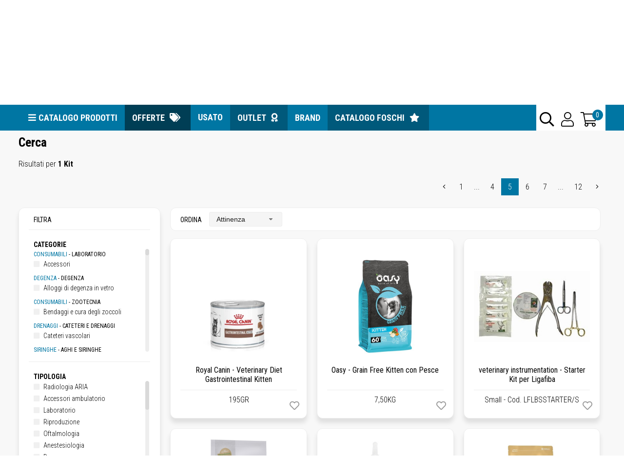

--- FILE ---
content_type: text/html; charset=utf-8
request_url: https://shop.demas.it/cerca?query=1+Kit&pagenum=5
body_size: 33148
content:
<!DOCTYPE html>
<html lang="it-IT">
<head>
<meta charset="utf-8" />
<meta name="viewport" content="width=device-width, initial-scale=1"/>
<title>Cerca</title>
<meta name="description" content="Risultati ricerca"/>
<meta name="robots" content="index, follow"/>
<meta name="country" content="ITA"/>
<meta name="language" content="it-IT"/>
<meta name="currency" content="EUR"/>
	
<base href="https://shop.demas.it/">
	
<link rel="canonical" href="https://shop.demas.it/cerca" />

<meta property="og:type" content="website"/>
<meta property="og:title" content="Cerca"/>
<meta property="og:description" content="Risultati ricerca"/>
<meta property="og:url" content="https://shop.demas.it/cerca?query=1+Kit&pagenum=5"/>
<meta property="og:image" content="https://images.demas.it/articoli/noimgdms.jpg"/>
	
<meta property="og:site_name" content="Demas / Foschi">
<link rel="stylesheet" href="assets/css/demas.css" crossorigin/>
<link rel="stylesheet" href="assets/css/demas-menu.css" crossorigin/>
<link rel="stylesheet" href="assets/css/suggestion.css" crossorigin/>
<script>
	// Initialize the data layer for Google Tag Manager (this should mandatorily be done before the Cookie Solution is loaded)
	window.dataLayer = window.dataLayer || [];
	function gtag() {
		dataLayer.push(arguments);
	}
	// Default consent mode is "denied" for both ads and analytics, but delay for 2 seconds until the Cookie Solution is loaded
	gtag("consent", "default", {
		ad_storage: "denied",
		analytics_storage: "denied",
		wait_for_update: 2000 // milliseconds
	});
	// Improve ad click measurement quality (optional)
	gtag('set', 'url_passthrough', false);
	// Further redact your ads data (optional)
	gtag("set", "ads_data_redaction", true);

	// Google Tag Manager
	(function(w, d, s, l, i) {
		w[l] = w[l] || [];
		w[l].push({
			'gtm.start': new Date().getTime(),
			event: 'gtm.js'
		});
		var f = d.getElementsByTagName(s)[0],
			j = d.createElement(s),
			dl = l != 'dataLayer' ? '&l=' + l : '';
		j.async = true;
		j.src =
			'https://www.googletagmanager.com/gtm.js?id=' + i + dl;
		f.parentNode.insertBefore(j, f);
	})(window, document, 'script', 'dataLayer', 'UA-60331049-2');
</script>
<script type="text/javascript">
var _iub = _iub || [];
_iub.csConfiguration = {
	"invalidateConsentWithoutLog":true,
	"enableRemoteConsent":true,
	"askConsentAtCookiePolicyUpdate":true,
	"consentOnContinuedBrowsing":false,
	"whitelabel":false,
	"lang":"it",
	"siteId":2105946,
	"perPurposeConsent":true,
	"cookiePolicyId":87456306,
	"banner": { 
				"closeButtonRejects":true,
				"acceptButtonDisplay":true,
				"rejectButtonDisplay":true,
				"position":"float-top-center",
				"rejectButtonColor":"#666",
				"acceptButtonColor":"#0076a3",
				"listPurposes":true,
				"explicitWithdrawal":true,
				"customizeButtonDisplay":true 
			}
};
</script>
<script type="text/javascript" src="//cdn.iubenda.com/cs/iubenda_cs.js" charset="UTF-8" async></script>
<link rel="stylesheet" href="assets/css/prodotti.css" crossorigin/>
</head>
<body>
<div class="takai">
		<header>
		<div class="row" id="top">
			<div class="row-in"> 
				<!--<div style="height: 15px;"></div>-->
				<div class="right"><a href="/change"><i class="fal fa-globe"></i> ENGLISH VERSION</a></div>
				<div class="clear"></div>
			</div>
		</div>
		<div class="row" id="logo">
			<div class="row-in">
									<a href="/"><img src="https://images.demas.it/cdn/demas/img/foschi-logo.jpg" class="logo"></a>
								<a href="/"><img src="https://images.demas.it/cdn/demas/img/demas-logo.jpg" class="logos"></a>
			</div>
			<div class="clear"></div>
		</div>
	</header>
		<nav>
		<div class="row">
			<div class="row-in">
				<div id="cart-fixed">
					<a href="/carrello" class="right"><i class="fal fa-shopping-cart"></i></a> 
											<a href="login" class="right"><i class="fal fa-user"></i></a>
										<span class="cart-products-count"><div class="cart-badge">0</div></span>
					<a href="javascript:void(0);" id="mobsearch" class="right"><i class="far fa-search"></i></a>
					<div class="clear"></div>
				</div>
				<a href="#menu" id="mob-menu"><i class="fas fa-bars"></i> MENU</a><ul class="nav-menu"><li ref="catalogo"> <a href="#menu" title="Catalogo prodotti">Catalogo prodotti</a> </li><li ref="offerte"> <a href="/offerte" title="Offerte">Offerte</a> </li><li ref="usato"> <a href="/usato" title="Usato">Usato</a> </li><li ref="outlet"> <a href="/outlet" title="Outlet">Outlet</a> </li><li ref="marche"> <a href="/marche" title="Brand">Brand</a> </li><li ref="catalogofoschi"> <a href="/selezione/catalogo-foschi" title="Catalogo Foschi">Catalogo Foschi</a> </li></ul>			</div>
			<div class="clear"></div>
		</div>
	</nav>		<section>
		<div class="row" id="search">
			<div class="row-in">
				<form name="searchform" id="searchform" method="get" action="cerca">
					<input class="query" type="text" name="query" id="query" autocomplete="off" placeholder="Cerca tra più di 20.000 prodotti di oltre 200 brand...">
					<button type="submit" class="submit"><i class="far fa-search"></i> </button>
				</form>
				<div id="newsletter">
					<a href="news"><i class="fas fa-bell"></i> Iscriviti alla <span class="medium">Newsletter</span></a>
				</div>
				<div class="clear"></div>
				<div id="suggestion">
					<div id="suggestion-prod">
						<div class="result">Totale risultati: <strong><i class="fa fa-circle-o-notch fa-spin"></i></strong>
							<div class="buttonz grey-bg"><a href="#" onclick="$( '#searchform' ).submit(); return false;">mostra tutti</a></div>
							<div class="clear"></div>
						</div>
						<div id="suggestion-prod-Scrollbar"></div>
					</div>
					<div id="suggestion-refine">
						<div class="category-txt">Filtra per: </div>
						<div id="suggestion-refine-Scrollbar"></div>
					</div>
				</div>
			</div>
		</div>
	</section>
	<section>
		<div id="breadcrumb" class="row">
			<div class="row-in" itemtype="https://schema.org/BreadcrumbList"> 
				<span itemprop="itemListElement" itemscope="" itemtype="https://schema.org/ListItem"> 
					<a itemprop="item" href="https://shop.demas.it"> 
						<span itemprop="name">Home</span>
					</a>
					<meta itemprop="position" content="1">
				</span> 
				<i class="fal fa-angle-right"></i> 
				<span itemprop="itemListElement" itemscope="" itemtype="https://schema.org/ListItem"> 
					<a itemprop="item" href="https://shop.demas.it/cerca"> 
						<span itemprop="name">Cerca</span>
					</a>
					<meta itemprop="position" content="2">
				</span> 
			</div>
		</div>
	</section>
	<section>
		<div class="row" id="pagetitle">
			<div class="row-in">
				<h1>Cerca</h1>
				<span class="description">Risultati per <span class="medium">1 Kit</span></span> 
			</div>
		</div>
	</section>
			<section>
		<div class="row">
			<div class="row-in lists">
								<div class="left-col">
					<div class="filtro"> <span class="section">FILTRA <i class="fas fa-angle-left"></i></span>
						<div class="content"><div class="loader"></div></div>
					</div>
				</div>
				<div class="main-col">
					<div class="paginator"><ul class="pagination"><li><a href="/cerca?query=1+Kit&amp;pagenum=4"><i class="fal fa-angle-left"></i></a></li><li><a href="/cerca?query=1+Kit&amp;pagenum=1">1</a></li><li class="disabled"><span>...</span></li><li><a href="/cerca?query=1+Kit&amp;pagenum=4">4</a></li><li class="active"><a href="/cerca?query=1+Kit&amp;pagenum=5">5</a></li><li><a href="/cerca?query=1+Kit&amp;pagenum=6">6</a></li><li><a href="/cerca?query=1+Kit&amp;pagenum=7">7</a></li><li class="disabled"><span>...</span></li><li><a href="/cerca?query=1+Kit&amp;pagenum=12">12</a></li><li><a href="/cerca?query=1+Kit&amp;pagenum=6"><i class="fal fa-angle-right"></i></a></li></ul></div>
					<div class="sort"> <span class="section">Ordina</span>
						<select name="sort" id="sort">
							<option value="Attinenza" selected>Attinenza</option>
							<option value="PrezzoA">Prezzo crescente</option>
							<option value="PrezzoD">Prezzo decrescente</option>
						</select>
						<div class="ui label filtermobile"> <i class="far fa-sliders-v"></i> FILTRA</div>
					</div>
					<div class="prodotti-flex">
																				<div class="element-3">
																								
								<div class="prodotto-flex pr-00143039" ref="00143039">
									<span class="hidden descrizione">Veterinary Diet Gastrointestinal Kitten</span>
									<span class="hidden brand">Royal Canin</span>
									<span class="hidden category"></span>
									<div class="img"> 
										<a href="royal-canin/veterinary-diet-gastrointestinal-kitten-umido?ItemCode=00143039" title="Royal Canin - Veterinary Diet Gastrointestinal Kitten" class="productClick"><img src="https://images.demas.it/cdn/giulius/img/blank.gif" class="blank"><img src="https://images.demas.it/cdn/giulius/img/blank.gif" class="cover"></a> 
									</div>
									<h2><a href="royal-canin/veterinary-diet-gastrointestinal-kitten-umido?ItemCode=00143039" title="Royal Canin - Veterinary Diet Gastrointestinal Kitten" class="productClick">Royal Canin - Veterinary Diet Gastrointestinal Kitten</a></h2>
									<div class="line"></div>
									<div class="formato">
										<div>195GR</div>
									</div>
																		<i class="far fa-heart" ref="00143039" ></i>
																											<div class="clear"></div>
								</div>
															</div>
														<div class="element-3">
																								
								<div class="prodotto-flex pr-00178300" ref="00178300">
									<span class="hidden descrizione">Grain Free Kitten con Pesce</span>
									<span class="hidden brand">Oasy</span>
									<span class="hidden category"></span>
									<div class="img"> 
										<a href="oasy/grain-free-kitten-con-pesce?ItemCode=00178302" title="Oasy - Grain Free Kitten con Pesce" class="productClick"><img src="https://images.demas.it/cdn/giulius/img/blank.gif" class="blank"><img src="https://images.demas.it/cdn/giulius/img/blank.gif" class="cover"></a> 
									</div>
									<h2><a href="oasy/grain-free-kitten-con-pesce?ItemCode=00178302" title="Oasy - Grain Free Kitten con Pesce" class="productClick">Oasy - Grain Free Kitten con Pesce</a></h2>
									<div class="line"></div>
									<div class="formato">
										<div>7,50KG</div>
									</div>
																		<i class="far fa-heart" ref="00178302" ></i>
																											<div class="clear"></div>
								</div>
															</div>
														<div class="element-3">
																								
								<div class="prodotto-flex pr-00003240" ref="00003240">
									<span class="hidden descrizione">Starter Kit Ligafiba Small (incluse Crimp E Strumentario) Cod. Lflbsstarter/s</span>
									<span class="hidden brand">veterinary instrumentation</span>
									<span class="hidden category"></span>
									<div class="img"> 
										<a href="veterinary-instrumentation/vi-starter-kit-ligafiba-lflbsstarter?ItemCode=00013947" title="veterinary instrumentation - Starter Kit per Ligafiba" class="productClick"><img src="https://images.demas.it/cdn/giulius/img/blank.gif" class="blank"><img src="https://images.demas.it/cdn/giulius/img/blank.gif" class="cover"></a> 
									</div>
									<h2><a href="veterinary-instrumentation/vi-starter-kit-ligafiba-lflbsstarter?ItemCode=00013947" title="veterinary instrumentation - Starter Kit per Ligafiba" class="productClick">veterinary instrumentation - Starter Kit per Ligafiba</a></h2>
									<div class="line"></div>
									<div class="formato">
										<div>Small - Cod. LFLBSSTARTER/S</div>
									</div>
																		<i class="far fa-heart" ref="00013947" ></i>
																											<div class="clear"></div>
								</div>
															</div>
														<div class="element-3">
																								
								<div class="prodotto-flex pr-00143259" ref="00143259">
									<span class="hidden descrizione">HFC Kitten Pollo</span>
									<span class="hidden brand">Almo Nature</span>
									<span class="hidden category"></span>
									<div class="img"> 
										<a href="almo-nature/hfc-kitten-pollo?ItemCode=00143259" title="Almo Nature - HFC Kitten Pollo" class="productClick"><img src="https://images.demas.it/cdn/giulius/img/blank.gif" class="blank"><img src="https://images.demas.it/cdn/giulius/img/blank.gif" class="cover"></a> 
									</div>
									<h2><a href="almo-nature/hfc-kitten-pollo?ItemCode=00143259" title="Almo Nature - HFC Kitten Pollo" class="productClick">Almo Nature - HFC Kitten Pollo</a></h2>
									<div class="line"></div>
									<div class="formato">
										<div>300GR</div>
									</div>
																		<i class="far fa-heart" ref="00143259" ></i>
																											<div class="clear"></div>
								</div>
															</div>
														<div class="element-3">
																								
								<div class="prodotto-flex pr-00167456" ref="00167456">
									<span class="hidden descrizione">Biberon Kit per Allattamento</span>
									<span class="hidden brand">Camon</span>
									<span class="hidden category"></span>
									<div class="img"> 
										<a href="camon/biberon-kit-per-allattamento?ItemCode=00167456" title="Camon - Biberon Kit per Allattamento" class="productClick"><img src="https://images.demas.it/cdn/giulius/img/blank.gif" class="blank"><img src="https://images.demas.it/cdn/giulius/img/blank.gif" class="cover"></a> 
									</div>
									<h2><a href="camon/biberon-kit-per-allattamento?ItemCode=00167456" title="Camon - Biberon Kit per Allattamento" class="productClick">Camon - Biberon Kit per Allattamento</a></h2>
									<div class="line"></div>
									<div class="formato">
										<div>1 Biberon con Accessori</div>
									</div>
																		<i class="far fa-heart" ref="00167456" ></i>
																											<div class="clear"></div>
								</div>
															</div>
														<div class="element-3">
																								
								<div class="prodotto-flex pr-00118650" ref="00118650">
									<span class="hidden descrizione">Kitten Maine Coon</span>
									<span class="hidden brand">Royal Canin</span>
									<span class="hidden category"></span>
									<div class="img"> 
										<a href="royal-canin/kitten-main-coon?ItemCode=00118650" title="Royal Canin - Kitten Main Coon" class="productClick"><img src="https://images.demas.it/cdn/giulius/img/blank.gif" class="blank"><img src="https://images.demas.it/cdn/giulius/img/blank.gif" class="cover"></a> 
									</div>
									<h2><a href="royal-canin/kitten-main-coon?ItemCode=00118650" title="Royal Canin - Kitten Main Coon" class="productClick">Royal Canin - Kitten Main Coon</a></h2>
									<div class="line"></div>
									<div class="formato">
										<div>400GR</div>
									</div>
																		<i class="far fa-heart" ref="00118650" ></i>
																											<div class="clear"></div>
								</div>
															</div>
														<div class="element-3">
																								
								<div class="prodotto-flex pr-00156479" ref="00156479">
									<span class="hidden descrizione">Pro Plan Original Kitten</span>
									<span class="hidden brand">Purina</span>
									<span class="hidden category"></span>
									<div class="img"> 
										<a href="purina/pro-plan-original-kitten?ItemCode=00156479" title="Purina - Pro Plan Original Kitten" class="productClick"><img src="https://images.demas.it/cdn/giulius/img/blank.gif" class="blank"><img src="https://images.demas.it/cdn/giulius/img/blank.gif" class="cover"></a> 
									</div>
									<h2><a href="purina/pro-plan-original-kitten?ItemCode=00156479" title="Purina - Pro Plan Original Kitten" class="productClick">Purina - Pro Plan Original Kitten</a></h2>
									<div class="line"></div>
									<div class="formato">
										<div>1,50KG</div>
									</div>
																		<i class="far fa-heart" ref="00156479" ></i>
																											<div class="clear"></div>
								</div>
															</div>
														<div class="element-3">
																								
								<div class="prodotto-flex pr-00116328" ref="00116328">
									<span class="hidden descrizione">Kitten Persian 32</span>
									<span class="hidden brand">Royal Canin</span>
									<span class="hidden category"></span>
									<div class="img"> 
										<a href="royal-canin/kitten-persian-32?ItemCode=00116328" title="Royal Canin - Kitten Persian 32" class="productClick"><img src="https://images.demas.it/cdn/giulius/img/blank.gif" class="blank"><img src="https://images.demas.it/cdn/giulius/img/blank.gif" class="cover"></a> 
									</div>
									<h2><a href="royal-canin/kitten-persian-32?ItemCode=00116328" title="Royal Canin - Kitten Persian 32" class="productClick">Royal Canin - Kitten Persian 32</a></h2>
									<div class="line"></div>
									<div class="formato">
										<div>2KG</div>
									</div>
																		<i class="far fa-heart" ref="00116328" ></i>
																											<div class="clear"></div>
								</div>
															</div>
														<div class="element-3">
																								
								<div class="prodotto-flex pr-00118415" ref="00118415">
									<span class="hidden descrizione">Mantenimento Kitten & Mother Pollo</span>
									<span class="hidden brand">Forza10</span>
									<span class="hidden category"></span>
									<div class="img"> 
										<a href="forza10/mantenimento-kitten-mother-pollo?ItemCode=00118415" title="Forza10 - Mantenimento Kitten & Mother Pollo" class="productClick"><img src="https://images.demas.it/cdn/giulius/img/blank.gif" class="blank"><img src="https://images.demas.it/cdn/giulius/img/blank.gif" class="cover"></a> 
									</div>
									<h2><a href="forza10/mantenimento-kitten-mother-pollo?ItemCode=00118415" title="Forza10 - Mantenimento Kitten & Mother Pollo" class="productClick">Forza10 - Mantenimento Kitten & Mother Pollo</a></h2>
									<div class="line"></div>
									<div class="formato">
										<div>350GR</div>
									</div>
																		<i class="far fa-heart" ref="00118415" ></i>
																											<div class="clear"></div>
								</div>
															</div>
														<div class="element-3">
																								
								<div class="prodotto-flex pr-00120576" ref="00120576">
									<span class="hidden descrizione">Filetti di Pollo per Gattini Kitten in Gelatina</span>
									<span class="hidden brand">Schesir</span>
									<span class="hidden category"></span>
									<div class="img"> 
										<a href="schesir/filetti-di-pollo-per-gattini-kitten-in-gelatina?ItemCode=00120576" title="Schesir - Filetti Pollo per Gattini Kitten in Gelatina" class="productClick"><img src="https://images.demas.it/cdn/giulius/img/blank.gif" class="blank"><img src="https://images.demas.it/cdn/giulius/img/blank.gif" class="cover"></a> 
									</div>
									<h2><a href="schesir/filetti-di-pollo-per-gattini-kitten-in-gelatina?ItemCode=00120576" title="Schesir - Filetti Pollo per Gattini Kitten in Gelatina" class="productClick">Schesir - Filetti Pollo per Gattini Kitten in Gelatina</a></h2>
									<div class="line"></div>
									<div class="formato">
										<div>85GR</div>
									</div>
																		<i class="far fa-heart" ref="00120576" ></i>
																											<div class="clear"></div>
								</div>
															</div>
														<div class="element-3">
																								
								<div class="prodotto-flex pr-00143251" ref="00143251">
									<span class="hidden descrizione">Kitten Pollo con Vit Premix in Acqua di Cottura</span>
									<span class="hidden brand">Natural Code</span>
									<span class="hidden category"></span>
									<div class="img"> 
										<a href="natural-code/kitten-pollo-e-vitamina-premix?ItemCode=00143251" title="Natural Code - Kitten Pollo" class="productClick"><img src="https://images.demas.it/cdn/giulius/img/blank.gif" class="blank"><img src="https://images.demas.it/cdn/giulius/img/blank.gif" class="cover"></a> 
									</div>
									<h2><a href="natural-code/kitten-pollo-e-vitamina-premix?ItemCode=00143251" title="Natural Code - Kitten Pollo" class="productClick">Natural Code - Kitten Pollo</a></h2>
									<div class="line"></div>
									<div class="formato">
										<div>85GR</div>
									</div>
																		<i class="far fa-heart" ref="00143251" ></i>
																											<div class="clear"></div>
								</div>
															</div>
														<div class="element-3">
																								
								<div class="prodotto-flex pr-00579747" ref="00579747">
									<span class="hidden descrizione">Kit Lavaggio Oculare 5 FR</span>
									<span class="hidden brand">Kruuse</span>
									<span class="hidden category"></span>
									<div class="img"> 
										<a href="kruuse/kit-lavaggio-oculare?ItemCode=00579747" title="Kruuse - Kit lavaggio oculare" class="productClick"><img src="https://images.demas.it/cdn/giulius/img/blank.gif" class="blank"><img src="https://images.demas.it/cdn/giulius/img/blank.gif" class="cover"></a> 
									</div>
									<h2><a href="kruuse/kit-lavaggio-oculare?ItemCode=00579747" title="Kruuse - Kit lavaggio oculare" class="productClick">Kruuse - Kit lavaggio oculare</a></h2>
									<div class="line"></div>
									<div class="formato">
										<div>5 FR - Ago 16G x 1 - 1,7 mm x 90 cm</div>
									</div>
																		<i class="far fa-heart" ref="00579747" ></i>
																											<div class="clear"></div>
								</div>
															</div>
														<div class="element-3">
																								
								<div class="prodotto-flex pr-00001998" ref="00001998">
									<span class="hidden descrizione">Kit Post Chirurgia per Colica - Misura S | 165209</span>
									<span class="hidden brand">Kruuse</span>
									<span class="hidden category"></span>
									<div class="img"> 
										<a href="kruuse/kit-post-chirurgia-per-colica?ItemCode=00001995" title="Kruuse - Kit post chirurgia per colica" class="productClick"><img src="https://images.demas.it/cdn/giulius/img/blank.gif" class="blank"><img src="https://images.demas.it/cdn/giulius/img/blank.gif" class="cover"></a> 
									</div>
									<h2><a href="kruuse/kit-post-chirurgia-per-colica?ItemCode=00001995" title="Kruuse - Kit post chirurgia per colica" class="productClick">Kruuse - Kit post chirurgia per colica</a></h2>
									<div class="line"></div>
									<div class="formato">
										<div>Taglia S</div>
									</div>
																		<i class="far fa-heart" ref="00001995" ></i>
																											<div class="clear"></div>
								</div>
															</div>
														<div class="element-3">
																								
								<div class="prodotto-flex pr-00016388" ref="00016388">
									<span class="hidden descrizione">Starttest VLabs 4LX E. Canis Ab/Leishmania Ab/Anaplasma Ab/Dirofilaria Ag</span>
									<span class="hidden brand">VetMotive</span>
									<span class="hidden category"></span>
									<div class="img"> 
										<a href="vetmotive/starttest-vlabs-4lx-e-canis-ab-leishmania-ab-anaplasma-ab-dirofilaria-ag?ItemCode=00016388" title="VetMotive - Start test VLabs 4LX E. Canis Ab/Leishmania Ab/Anaplasma Ab/Dirofilaria Ag" class="productClick"><img src="https://images.demas.it/cdn/giulius/img/blank.gif" class="blank"><img src="https://images.demas.it/cdn/giulius/img/blank.gif" class="cover"></a> 
									</div>
									<h2><a href="vetmotive/starttest-vlabs-4lx-e-canis-ab-leishmania-ab-anaplasma-ab-dirofilaria-ag?ItemCode=00016388" title="VetMotive - Start test VLabs 4LX E. Canis Ab/Leishmania Ab/Anaplasma Ab/Dirofilaria Ag" class="productClick">VetMotive - Start test VLabs 4LX E. Canis Ab/Leishmania Ab/Anaplasma Ab/Dirofilaria Ag</a></h2>
									<div class="line"></div>
									<div class="formato">
										<div>10 kit test</div>
									</div>
																		<i class="far fa-heart" ref="00016388" ></i>
																											<div class="clear"></div>
								</div>
															</div>
														<div class="element-3">
																								
								<div class="prodotto-flex pr-00143252" ref="00143252">
									<span class="hidden descrizione">Kitten Tonno con Vit Premix in Acqua di Cottura</span>
									<span class="hidden brand">Natural Code</span>
									<span class="hidden category"></span>
									<div class="img"> 
										<a href="natural-code/premix-kitten-con-tonno-e-vitamina?ItemCode=00143252" title="Natural Code - Kitten Tonno" class="productClick"><img src="https://images.demas.it/cdn/giulius/img/blank.gif" class="blank"><img src="https://images.demas.it/cdn/giulius/img/blank.gif" class="cover"></a> 
									</div>
									<h2><a href="natural-code/premix-kitten-con-tonno-e-vitamina?ItemCode=00143252" title="Natural Code - Kitten Tonno" class="productClick">Natural Code - Kitten Tonno</a></h2>
									<div class="line"></div>
									<div class="formato">
										<div>85GR</div>
									</div>
																		<i class="far fa-heart" ref="00143252" ></i>
																											<div class="clear"></div>
								</div>
															</div>
														<div class="element-3">
																								
								<div class="prodotto-flex pr-00001998" ref="00001998">
									<span class="hidden descrizione">Kit Post Chirurgia per Colica - Misura M | 165210</span>
									<span class="hidden brand">Kruuse</span>
									<span class="hidden category"></span>
									<div class="img"> 
										<a href="kruuse/kit-post-chirurgia-per-colica?ItemCode=00001997" title="Kruuse - Kit post chirurgia per colica" class="productClick"><img src="https://images.demas.it/cdn/giulius/img/blank.gif" class="blank"><img src="https://images.demas.it/cdn/giulius/img/blank.gif" class="cover"></a> 
									</div>
									<h2><a href="kruuse/kit-post-chirurgia-per-colica?ItemCode=00001997" title="Kruuse - Kit post chirurgia per colica" class="productClick">Kruuse - Kit post chirurgia per colica</a></h2>
									<div class="line"></div>
									<div class="formato">
										<div>Taglia M</div>
									</div>
																		<i class="far fa-heart" ref="00001997" ></i>
																											<div class="clear"></div>
								</div>
															</div>
														<div class="element-3">
																								
								<div class="prodotto-flex pr-00712650" ref="00712650">
									<span class="hidden descrizione">Kit da 8 Nastri Segnastrumenti - 100001</span>
									<span class="hidden brand">veterinary instrumentation</span>
									<span class="hidden category"></span>
									<div class="img"> 
										<a href="veterinary-instrumentation/kit-da-8-nastri-segnastrumenti?ItemCode=00712650" title="veterinary instrumentation - Kit da 8 nastri segna strumenti" class="productClick"><img src="https://images.demas.it/cdn/giulius/img/blank.gif" class="blank"><img src="https://images.demas.it/cdn/giulius/img/blank.gif" class="cover"></a> 
									</div>
									<h2><a href="veterinary-instrumentation/kit-da-8-nastri-segnastrumenti?ItemCode=00712650" title="veterinary instrumentation - Kit da 8 nastri segna strumenti" class="productClick">veterinary instrumentation - Kit da 8 nastri segna strumenti</a></h2>
									<div class="line"></div>
									<div class="formato">
										<div>Kit</div>
									</div>
																		<i class="far fa-heart" ref="00712650" ></i>
																											<div class="clear"></div>
								</div>
															</div>
														<div class="element-3">
																								
								<div class="prodotto-flex pr-00001998" ref="00001998">
									<span class="hidden descrizione">Kit Post Chirurgia per Colica - Misura L | 165211</span>
									<span class="hidden brand">Kruuse</span>
									<span class="hidden category"></span>
									<div class="img"> 
										<a href="kruuse/kit-post-chirurgia-per-colica?ItemCode=00001998" title="Kruuse - Kit post chirurgia per colica" class="productClick"><img src="https://images.demas.it/cdn/giulius/img/blank.gif" class="blank"><img src="https://images.demas.it/cdn/giulius/img/blank.gif" class="cover"></a> 
									</div>
									<h2><a href="kruuse/kit-post-chirurgia-per-colica?ItemCode=00001998" title="Kruuse - Kit post chirurgia per colica" class="productClick">Kruuse - Kit post chirurgia per colica</a></h2>
									<div class="line"></div>
									<div class="formato">
										<div>Taglia L</div>
									</div>
																		<i class="far fa-heart" ref="00001998" ></i>
																											<div class="clear"></div>
								</div>
															</div>
														<div class="element-3">
																								
								<div class="prodotto-flex pr-00003350" ref="00003350">
									<span class="hidden descrizione">Lampada Scialitica Rimsa Unica 520 A Soffitto 160.000 Lux 1 Mt - Luce Indiretta + Kit Installazione</span>
									<span class="hidden brand">Rimsa</span>
									<span class="hidden category"></span>
									<div class="img"> 
										<a href="rimsa/lampada-scialitica-unica-520-da-160-000-lux-a-1mt?ItemCode=02006915" title="Rimsa - Lampada Scialitica Unica 520 da 160.000 Lux a 1mt" class="productClick"><img src="https://images.demas.it/cdn/giulius/img/blank.gif" class="blank"><img src="https://images.demas.it/cdn/giulius/img/blank.gif" class="cover"></a> 
									</div>
									<h2><a href="rimsa/lampada-scialitica-unica-520-da-160-000-lux-a-1mt?ItemCode=02006915" title="Rimsa - Lampada Scialitica Unica 520 da 160.000 Lux a 1mt" class="productClick">Rimsa - Lampada Scialitica Unica 520 da 160.000 Lux a 1mt</a></h2>
									<div class="line"></div>
									<div class="formato">
										<div>Unica 520 - Lampada a soffitto + kit installazione</div>
									</div>
																		<i class="far fa-heart" ref="02006915" ></i>
																											<div class="clear"></div>
								</div>
															</div>
														<div class="element-3">
																								
								<div class="prodotto-flex pr-00144184" ref="00144184">
									<span class="hidden descrizione">Excellence Kitten</span>
									<span class="hidden brand">Lechat</span>
									<span class="hidden category"></span>
									<div class="img"> 
										<a href="lechat/excellence-kitten?ItemCode=00144184" title="Lechat - Excellence Kitten" class="productClick"><img src="https://images.demas.it/cdn/giulius/img/blank.gif" class="blank"><img src="https://images.demas.it/cdn/giulius/img/blank.gif" class="cover"></a> 
									</div>
									<h2><a href="lechat/excellence-kitten?ItemCode=00144184" title="Lechat - Excellence Kitten" class="productClick">Lechat - Excellence Kitten</a></h2>
									<div class="line"></div>
									<div class="formato">
										<div>1,50KG</div>
									</div>
																		<i class="far fa-heart" ref="00144184" ></i>
																											<div class="clear"></div>
								</div>
															</div>
														<div class="element-3">
																								
								<div class="prodotto-flex pr-00174306" ref="00174306">
									<span class="hidden descrizione">Junior Con Pollo</span>
									<span class="hidden brand">Whiskas</span>
									<span class="hidden category"></span>
									<div class="img"> 
										<a href="whiskas/croccantini-junior-con-pollo?ItemCode=00174306" title="Whiskas - Croccantini Junior Pollo" class="productClick"><img src="https://images.demas.it/cdn/giulius/img/blank.gif" class="blank"><img src="https://images.demas.it/cdn/giulius/img/blank.gif" class="cover"></a> 
									</div>
									<h2><a href="whiskas/croccantini-junior-con-pollo?ItemCode=00174306" title="Whiskas - Croccantini Junior Pollo" class="productClick">Whiskas - Croccantini Junior Pollo</a></h2>
									<div class="line"></div>
									<div class="formato">
										<div>1,40KG</div>
									</div>
																		<i class="far fa-heart" ref="00174306" ></i>
																											<div class="clear"></div>
								</div>
															</div>
																		</div>
					<div class="paginator"><ul class="pagination"><li><a href="/cerca?query=1+Kit&amp;pagenum=4"><i class="fal fa-angle-left"></i></a></li><li><a href="/cerca?query=1+Kit&amp;pagenum=1">1</a></li><li class="disabled"><span>...</span></li><li><a href="/cerca?query=1+Kit&amp;pagenum=4">4</a></li><li class="active"><a href="/cerca?query=1+Kit&amp;pagenum=5">5</a></li><li><a href="/cerca?query=1+Kit&amp;pagenum=6">6</a></li><li><a href="/cerca?query=1+Kit&amp;pagenum=7">7</a></li><li class="disabled"><span>...</span></li><li><a href="/cerca?query=1+Kit&amp;pagenum=12">12</a></li><li><a href="/cerca?query=1+Kit&amp;pagenum=6"><i class="fal fa-angle-right"></i></a></li></ul></div>
				</div>
							</div>
		</div>
	</section>
</div>
<link rel="stylesheet" href="assets/css/footer.css" crossorigin/>
<footer>
	<div id="footer">
		<div class="row">
			<div class="row-in">
				<div class="footer">
					<div class="footer-left">
						<div class="col border">AZIENDA <br />
							<a href="/azienda/chi-siamo">Chi Siamo</a><br />
							<a href="/azienda/scopri">Scopri perché</a><br />
							<a href="/contatti">Contatti</a><br />
                            <a href="https://zinrec.intervieweb.it/demas/it/career" target="_blank">Lavora con noi</a><br />
                            <a href="https://gate.demas.it/agenti/accesso" style="color:#0076a3; font-weight:600;">Portale Agenti</a><br />
							<div style="height: 15px;"></div>
                            
                            <div style="height: 15px;"></div>
														<a href="https://images.demas.it/shop.demas.it/Certificate_IT336382_DEMAS_SRL_ISO_9001_REV1.pdf" target="_blank">Certificazione ISO 9001</a><br />
							<a href="https://images.demas.it/shop.demas.it/Certificate_IT336382_DEMAS_SRL_ISO_9001_REV1.pdf" target="_blank">
								<img src="assets/img/Marchio_ACCREDIA_BV_ISO9001.png" style="width:80%">
							</a>
						</div>
						<div class="col border">E-COMMERCE<br />
							<a href="/login">Il tuo account</a><br />
							<a href="/info/condizioni">Condizioni di vendita</a><br />
							<a href="/info/domande">Domande frequenti</a><br />
							<a href="/info/gift-card">Gift Card</a><br />
							<a href="/info/informativa">Informativa Privacy</a><br />
                                                             <a href="/info/privacy-modulistica">Privacy - Modulistica</a><br />
                                <a href="https://www.iubenda.com/privacy-policy/87456306" class="iubenda-nostyle no-brand iubenda-embed" title="Privacy Policy">Privacy Policy</a><script type="text/javascript" src="https://cdn.iubenda.com/iubenda_i_badge.js"></script> 
                                <script type="text/javascript">(function (w,d) {var loader = function () {var s = d.createElement("script"), tag = d.getElementsByTagName("script")[0]; s.src = "//cdn.iubenda.com/iubenda.js"; tag.parentNode.insertBefore(s,tag);}; if(w.addEventListener){w.addEventListener("load", loader, false);}else if(w.attachEvent){w.attachEvent("onload", loader);}else{w.onload = loader;}})(window, document);</script><br />
                                <a href="https://www.iubenda.com/privacy-policy/87456306/cookie-policy" class="iubenda-nostyle no-brand iubenda-noiframe iubenda-embed iubenda-noiframe " title="Cookie Policy ">Cookie Policy</a><script type="text/javascript">(function (w,d) {var loader = function () {var s = d.createElement("script"), tag = d.getElementsByTagName("script")[0]; s.src="https://cdn.iubenda.com/iubenda.js"; tag.parentNode.insertBefore(s,tag);}; if(w.addEventListener){w.addEventListener("load", loader, false);}else if(w.attachEvent){w.attachEvent("onload", loader);}else{w.onload = loader;}})(window, document);</script><br />
                                <a href="/info/fidelity">Fidelity Card</a> 
                                                     </div>
						<div class="col border">Marche top <br />
							<a href="/hill-s-pet-nutrition">Hill's Pet Nutrition</a><br />
							<a href="/trainer-nova-foods">Trainer (Nova Foods)</a><br />
							<a href="/bayer-sano-e-bello">Bayer - Sano e bello</a><br />
							<a href="/merial-italia">Merial Italia</a><br />
							<a href="/hunter">Hunter</a><br />
							<a href="/virbac">Virbac</a><br />
							<a href="/almo-nature">Almo Nature</a><br />
							<a href="/camon">Camon</a><br />
							<a href="/acana">Acana</a><br />
							<a href="/marche">Tutte le Marche</a><br />
						</div>
						<div class="col" style="min-height:430px">CONTATTI <br />
							<a href="contatti">Contattaci via E-mail</a><br />
							<br />
							<span style="font-weight:400; font-size:13px;">dal Lunedì al Venerdì 8:30 ÷ 18:00</span>
							<div class="line"></div>
							<span>Centralino</span><br />
							<strong style="color:#0076a3;"><i class="far fa-phone fa-rotate-90"></i> <a href="tel:06417905" style="color:#0076a3;">06-417905</a></strong><br />
							<div class="line"></div>
							<span>da Cellulare</span><br />
							<strong style="color:#333;"><i class="far fa-mobile"></i> <a href="tel:06417905370" style="color:#333;">06-417905370</a></strong>
							<div class="line"></div>
							<div id="dpo1" style="cursor:pointer"><span>Dati Di Contatto DPO </span></div>
							<div id="dpo2" style="display:none;"><span style="font-weight:400; font-size:13px;">Da utilizzare "ESCLUSIVAMENTE" per informazioni/Richieste relative alla "PRIVACY": <b>dpo@gruppodemas.com</b></span></div>
						</div>
						<div class="footer-left-row">© Demas è proprietaria del marchio Foschi | Fax +39 06-417905243 | P.Iva IT00935301002 | <a href="mailto:info@demas.it" target="_blank">info@demas.it</a></div>
					</div>
				</div>
				<div class="footer-row">© Demas è proprietaria del marchio Foschi | Fax +39 06-417905243 | P.Iva IT00935301002 | <a href="mailto:info@demas.it" target="_blank">info@demas.it</a></div>
				<div style="height:25px;"></div>
			</div>
			<div class="clear"></div>
		</div>
	</div>
</footer>
<!-- giulius -->
<link rel="stylesheet" href="assets/css/lists.css" crossorigin/>
<link rel="stylesheet" href="assets/css/paginator.css" crossorigin/>

<!-- jquery --> 
<script src="https://code.jquery.com/jquery-3.6.0.min.js" integrity="sha256-/xUj+3OJU5yExlq6GSYGSHk7tPXikynS7ogEvDej/m4=" crossorigin="anonymous"></script> 
<script src="https://code.jquery.com/ui/1.13.0/jquery-ui.min.js" integrity="sha256-hlKLmzaRlE8SCJC1Kw8zoUbU8BxA+8kR3gseuKfMjxA=" crossorigin="anonymous"></script>
<link rel="stylesheet" href="https://code.jquery.com/ui/1.13.0/themes/base/jquery-ui.css" crossorigin/>

<!-- google fonts -->
<link rel="preconnect" href="https://fonts.googleapis.com">
<link rel="preconnect" href="https://fonts.gstatic.com" crossorigin>
<link href="https://fonts.googleapis.com/css2?family=Nunito:wght@300;400;500;600;700;800;900&family=Roboto+Condensed:wght@300;400;700&display=swap" rel="stylesheet"> 


<!-- fontawesome -->
<link rel="stylesheet" href="https://pro.fontawesome.com/releases/v5.15.1/css/all.css" integrity="sha384-9ZfPnbegQSumzaE7mks2IYgHoayLtuto3AS6ieArECeaR8nCfliJVuLh/GaQ1gyM" crossorigin="anonymous">

<!-- giulius -->
<script src="assets/js/suggestion.inc.js"></script>
<script src="assets/js/cover.inc.js"></script> 

<!-- mCustomScrollbar -->
<script src="https://cdnjs.cloudflare.com/ajax/libs/malihu-custom-scrollbar-plugin/2.8.7/jquery.mCustomScrollbar.concat.min.js" integrity="sha512-cdgCFCiKhD8OjnN64lWDopfWDJFa0Bl7gvXART0Ee56P7Ia7vcfFgRGredlgdM3kQRpWfKd2joxWPxIkrJP+2Q==" crossorigin="anonymous" referrerpolicy="no-referrer"></script>
<link rel="stylesheet" href="https://cdnjs.cloudflare.com/ajax/libs/malihu-custom-scrollbar-plugin/2.8.7/jquery.mCustomScrollbar.min.css" integrity="sha512-VrdNynCtusfX0ObsbNfn0upStXEtzJNjzj5/dElfUq9z4fAanIldogStNzKf/46x9cOSlvqTLXkb4YA8Cdg3cg==" crossorigin="anonymous" referrerpolicy="no-referrer" />	
<script>
$( '.nav-menu li ul' ).css( 'opacity', 0 );
$( 'html,body' ).animate( { scrollTop: $( '.lists' ).offset().top - 100 }, 0 );
setTimeout(function(){ $( '.nav-menu li ul' ).css( 'opacity', 1 ) }, 2500 ); 
</script>
	
<!-- scrollbar -->
<script src="https://cdnjs.cloudflare.com/ajax/libs/jquery.scrollbar/0.2.11/jquery.scrollbar.min.js" integrity="sha512-5AcaBUUUU/lxSEeEcruOIghqABnXF8TWqdIDXBZ2SNEtrTGvD408W/ShtKZf0JNjQUfOiRBJP+yHk6Ab2eFw3Q==" crossorigin="anonymous" referrerpolicy="no-referrer"></script>
<link rel="stylesheet" href="https://cdnjs.cloudflare.com/ajax/libs/jquery.scrollbar/0.2.11/jquery.scrollbar.min.css" integrity="sha512-xlddSVZtsRE3eIgHezgaKXDhUrdkIZGMeAFrvlpkK0k5Udv19fTPmZFdQapBJnKZyAQtlr3WXEM3Lf4tsrHvSA==" crossorigin="anonymous" referrerpolicy="no-referrer" />

<!-- giulius --> 
<script src="assets/js/wishlist.inc.js"></script>
<script src="assets/js/filter.inc.js"></script>

<script> 
$( window ).on( 'load', function() {
		var Coverbg = ['00143039','00178300','00003240','00143259','00167456','00118650','00156479','00116328','00118415','00120576','00143251','00579747','00001998','00016388','00143252','00001998','00712650','00001998','00003350','00144184','00174306'];
	coverbg( Coverbg );
			$( '.sort select' ).selectmenu();
	filter( '71727931204b6974', '613a333a7b733a363a22727175726c7a223b733a353a226365726361223b733a353a227175657279223b733a353a2231204b6974223b733a373a22706167656e756d223b733a313a2235223b7d', true );
	$( '#sort' ).on('selectmenuchange', function() {
		$.post( 'app/includes/ajax.sort', { sort: $( this ).val(), filter: '71727931204b6974' } ).done(function( data ) {
			location.reload();
		});
	});
	});
</script>
<!-- footer -->
<script>
$( function() {
	$( '#dpo1' ).on( 'click', function() {
		$( '#dpo1' ).hide();
		$( '#dpo2' ).show();
	});
	$( '#mobsearch' ).on( 'click', function() {
		if ( $( '#search' ).hasClass( 'fixed-search' ) ) {
			$( '#search' ).removeClass( 'fixed-search' );
		}else{
			$( '#search' ).addClass( 'fixed-search' );
		}
	});
	$( window ).scroll( function() {
		if ( $( window ).scrollTop() >= 150 ) {
			$( 'nav .row' ).addClass( 'fixed-header' );
			$( 'nav #cart-fixed #mobsearch' ).show();
		}else{
			$( 'nav .row' ).removeClass( 'fixed-header' );
			$( 'nav #cart-fixed #mobsearch' ).hide();
			$( '#search' ).removeClass( 'fixed-search' );
		}
		/*
		if ( $( window ).width() >= 1200 ) {
			if ( ( $( window ).scrollTop() < ( $( '.lists .main-col' ).height() - $( '.lists .left-col .filtro' ).height() ) ) && $( window ).scrollTop() > 253 ) {
				$( '.lists .left-col .filtro' ).css( { 'top': ( $( window ).scrollTop() - 300 ) + 'px' } );
			}else if ( $( window ).scrollTop() < 253 ) {
				$( '.lists .left-col .filtro' ).css( { 'top': 0 + 'px' } );
			}
		}
		*/
	});
});
</script>

<!-- mmenu -->
<link rel="stylesheet" href="https://discotecalaziale-b2c.s3-eu-west-1.amazonaws.com/assets/httpdocs/assets/mmenu/dist/mmenu.css">
<script src="https://discotecalaziale-b2c.s3-eu-west-1.amazonaws.com/assets/httpdocs/assets/mmenu/dist/mmenu.js"></script>
<div id="menu"><ul><li ref="0"> <span>Farmacia</span> <ul><li ref="farmaci"> <a href="/farmaciveterinari" title="Farmaci">Farmaci</a> </li><li ref="parafarmacia"> <span>Parafarmacia</span> <ul><li ref="99995"> <a href="//shop.demas.it/cani/parafarmacia-cani" title="Parafarmacia Cani">Parafarmacia Cani</a> <ul><li ref="937"> <a href="//shop.demas.it/cani/parafarmacia-cani/antinfiammatorio" title="Antinfiammatorio">Antinfiammatorio</a> </li><li ref="1379"> <a href="//shop.demas.it/cani/parafarmacia-cani/antisettici-disinfettanti-e-detergenti" title="Antisettici, Disinfettanti e Detergenti ">Antisettici, Disinfettanti e Detergenti </a> </li><li ref="1312"> <a href="//shop.demas.it/cani/parafarmacia-cani/apparato-muscolare-e-scheletrico" title="Apparato Muscolare e Scheletrico">Apparato Muscolare e Scheletrico</a> </li><li ref="936"> <a href="//shop.demas.it/cani/parafarmacia-cani/apparato-uditivo" title="Apparato Uditivo">Apparato Uditivo</a> </li><li ref="929"> <a href="//shop.demas.it/cani/parafarmacia-cani/articolazioni" title="Articolazioni">Articolazioni</a> </li><li ref="1314"> <a href="//shop.demas.it/cani/parafarmacia-cani/crescita-e-svezzamento" title="Crescita e Svezzamento">Crescita e Svezzamento</a> </li><li ref="927"> <a href="//shop.demas.it/cani/parafarmacia-cani/cuore" title="Cuore">Cuore</a> </li><li ref="2143"> <a href="//shop.demas.it/cani/parafarmacia-cani/difese-immunitarie" title="Difese Immunitarie">Difese Immunitarie</a> </li><li ref="935"> <a href="//shop.demas.it/cani/parafarmacia-cani/invecchiamento-celebrale" title="Invecchiamento Celebrale">Invecchiamento Celebrale</a> </li><li ref="1038"> <a href="//shop.demas.it/cani/parafarmacia-cani/mangime-complementare-e-integratori" title="Mangime Complementare e Integratore">Mangime Complementare e Integratore</a> </li><li ref="923"> <a href="//shop.demas.it/cani/parafarmacia-cani/medicali" title="Medicali">Medicali</a> </li><li ref="1054"> <a href="//shop.demas.it/cani/parafarmacia-cani/minerali-nutritivi-disintossicanti" title="Minerali, Nutritivi e Disintossicanti">Minerali, Nutritivi e Disintossicanti</a> </li><li ref="1366"> <a href="//shop.demas.it/cani/parafarmacia-cani/patologie-comportamentali" title="Patologie Comportamentali">Patologie Comportamentali</a> </li><li ref="925"> <a href="//shop.demas.it/cani/parafarmacia-cani/patologie-cutanee" title="Patologie Cutanee">Patologie Cutanee</a> </li><li ref="931"> <a href="//shop.demas.it/cani/parafarmacia-cani/patologie-gastrointestinali" title="Patologie Gastrointestinali">Patologie Gastrointestinali</a> </li><li ref="1042"> <a href="//shop.demas.it/cani/parafarmacia-cani/patologie-oculari" title="Patologie Oculari">Patologie Oculari</a> </li><li ref="928"> <a href="//shop.demas.it/cani/parafarmacia-cani/patologie-orali" title="Patologie Orali">Patologie Orali</a> </li><li ref="932"> <a href="//shop.demas.it/cani/parafarmacia-cani/patologie-tratto-urinario" title="Patologie Tratto Urinario">Patologie Tratto Urinario</a> </li><li ref="2131"> <a href="//shop.demas.it/cani/parafarmacia-cani/ricostituenti" title="Ricostituenti">Ricostituenti</a> </li><li ref="1026"> <a href="//shop.demas.it/cani/parafarmacia-cani/varie" title="Varie">Varie</a> </li><li ref="1067"> <a href="//shop.demas.it/cani/parafarmacia-cani/vitamine" title="Vitamine">Vitamine</a> </li></ul></li><li ref="99994"> <a href="//shop.demas.it/gatti/parafarmacia-gatti" title="Parafarmacia Gatti">Parafarmacia Gatti</a> <ul><li ref="953"> <a href="//shop.demas.it/gatti/parafarmacia-gatti/antinfiammatorio" title="Antinfiammatorio">Antinfiammatorio</a> </li><li ref="1380"> <a href="//shop.demas.it/gatti/parafarmacia-gatti/antisettici-disinfettanti-e-detergenti" title="Antisettici, Disinfettanti e Detergenti ">Antisettici, Disinfettanti e Detergenti </a> </li><li ref="1313"> <a href="//shop.demas.it/gatti/parafarmacia-gatti/apparato-muscolare-e-scheletrico" title="Apparato Muscolare e Scheletrico">Apparato Muscolare e Scheletrico</a> </li><li ref="952"> <a href="//shop.demas.it/gatti/parafarmacia-gatti/apparato-uditivo" title="Apparato Uditivo">Apparato Uditivo</a> </li><li ref="945"> <a href="//shop.demas.it/gatti/parafarmacia-gatti/articolazioni" title="Articolazioni">Articolazioni</a> </li><li ref="2150"> <a href="//shop.demas.it/gatti/parafarmacia-gatti/boli-pelo" title="Boli - Bolo di Pelo">Boli - Bolo di Pelo</a> </li><li ref="2137"> <a href="//shop.demas.it/gatti/parafarmacia-gatti/comportamentali" title="Comportamentali">Comportamentali</a> </li><li ref="2126"> <a href="//shop.demas.it/gatti/parafarmacia-gatti/comportamentali-viaggio" title="Comportamentali per il Viaggio">Comportamentali per il Viaggio</a> </li><li ref="940"> <a href="//shop.demas.it/gatti/parafarmacia-gatti/controllo-del-peso" title="Controllo del Peso">Controllo del Peso</a> </li><li ref="1315"> <a href="//shop.demas.it/gatti/parafarmacia-gatti/crescita-e-svezzamento" title="Crescita e Svezzamento">Crescita e Svezzamento</a> </li><li ref="943"> <a href="//shop.demas.it/gatti/parafarmacia-gatti/cuore" title="Cuore">Cuore</a> </li><li ref="1499"> <a href="//shop.demas.it/gatti/parafarmacia-gatti/cura-degli-occhi" title="Cura degli Occhi">Cura degli Occhi</a> </li><li ref="1343"> <a href="//shop.demas.it/gatti/parafarmacia-gatti/cute-e-pelo" title="Cute e Pelo">Cute e Pelo</a> </li><li ref="946"> <a href="//shop.demas.it/gatti/parafarmacia-gatti/diabete" title="Diabete">Diabete</a> </li><li ref="2144"> <a href="//shop.demas.it/gatti/parafarmacia-gatti/difese-immunitarie" title="Difese Immunitarie">Difese Immunitarie</a> </li><li ref="949"> <a href="//shop.demas.it/gatti/parafarmacia-gatti/fegato" title="Fegato">Fegato</a> </li><li ref="2134"> <a href="//shop.demas.it/gatti/parafarmacia-gatti/integratori-pelo" title="Integratori Pelo">Integratori Pelo</a> </li><li ref="951"> <a href="//shop.demas.it/gatti/parafarmacia-gatti/invecchiamento-celebrale" title="Invecchiamento Celebrale">Invecchiamento Celebrale</a> </li><li ref="1040"> <a href="//shop.demas.it/gatti/parafarmacia-gatti/mangime-complementare-e-integratore" title="Mangime Complementare e Integratore">Mangime Complementare e Integratore</a> </li><li ref="939"> <a href="//shop.demas.it/gatti/parafarmacia-gatti/medicali" title="Medicali">Medicali</a> </li><li ref="1056"> <a href="//shop.demas.it/gatti/parafarmacia-gatti/minerali-nutritivi-disintossicanti" title="Minerali, Nutritivi e Disintossicanti">Minerali, Nutritivi e Disintossicanti</a> </li><li ref="1367"> <a href="//shop.demas.it/gatti/parafarmacia-gatti/patologie-comportamentali" title="Patologie Comportamentali">Patologie Comportamentali</a> </li><li ref="941"> <a href="//shop.demas.it/gatti/parafarmacia-gatti/patologie-cutanee" title="Patologie Cutanee">Patologie Cutanee</a> </li><li ref="947"> <a href="//shop.demas.it/gatti/parafarmacia-gatti/patologie-gastrointestinali" title="Patologie Gastrointestinali">Patologie Gastrointestinali</a> </li><li ref="1043"> <a href="//shop.demas.it/gatti/parafarmacia-gatti/patologie-oculari" title="Patologie Oculari">Patologie Oculari</a> </li><li ref="944"> <a href="//shop.demas.it/gatti/parafarmacia-gatti/patologie-dentali" title="Patologie Orali">Patologie Orali</a> </li><li ref="1363"> <a href="//shop.demas.it/gatti/parafarmacia-gatti/patologie-respiratorie" title="Patologie Respiratorie">Patologie Respiratorie</a> </li><li ref="948"> <a href="//shop.demas.it/gatti/parafarmacia-gatti/patologie-tratto-urinario" title="Patologie Tratto Urinario">Patologie Tratto Urinario</a> </li><li ref="1306"> <a href="//shop.demas.it/gatti/parafarmacia-gatti/purganti" title="Purganti">Purganti</a> </li><li ref="942"> <a href="//shop.demas.it/gatti/parafarmacia-gatti/reni" title="Reni">Reni</a> </li><li ref="2135"> <a href="//shop.demas.it/gatti/parafarmacia-gatti/ricostituenti" title="Ricostituenti">Ricostituenti</a> </li><li ref="2136"> <a href="//shop.demas.it/gatti/parafarmacia-gatti/ripigmentazione" title="Ripigmentazione">Ripigmentazione</a> </li><li ref="1027"> <a href="//shop.demas.it/gatti/parafarmacia-gatti/varie" title="Varie">Varie</a> </li><li ref="1344"> <a href="//shop.demas.it/gatti/parafarmacia-gatti/vitamine" title="Vitamine">Vitamine</a> </li></ul></li><li ref="99997"> <a href="//shop.demas.it/parafarmacia-grandi-animali/equini" title="Parafarmacia Equini">Parafarmacia Equini</a> <ul><li ref="3814"> <a href="//shop.demas.it/parafarmacia-grandi-animali/equini/apparato-digerente" title="Apparato digerente">Apparato digerente</a> </li><li ref="3813"> <a href="//shop.demas.it/parafarmacia-grandi-animali/equini/apparato-muscolo-scheletrico" title="Apparato muscolo-scheletrico">Apparato muscolo-scheletrico</a> </li><li ref="3815"> <a href="//shop.demas.it/parafarmacia-grandi-animali/equini/apparato-respiratorio" title="Apparato respiratorio">Apparato respiratorio</a> </li><li ref="3816"> <a href="//shop.demas.it/parafarmacia-grandi-animali/equini/articolazioni" title="Articolazioni">Articolazioni</a> </li><li ref="3825"> <a href="//shop.demas.it/parafarmacia-grandi-animali/equini/creme-ed-unguenti" title="Creme ed Unguenti">Creme ed Unguenti</a> </li><li ref="3824"> <a href="//shop.demas.it/parafarmacia-grandi-animali/equini/crescita-e-svezzamento" title="Crescita e Svezzamento">Crescita e Svezzamento</a> </li><li ref="3822"> <a href="//shop.demas.it/parafarmacia-grandi-animali/equini/cura-del-cavallo" title="Cura del cavallo">Cura del cavallo</a> </li><li ref="3827"> <a href="//shop.demas.it/parafarmacia-grandi-animali/equini/energizzanti" title="Energizzanti">Energizzanti</a> </li><li ref="3826"> <a href="//shop.demas.it/parafarmacia-grandi-animali/equini/pastoni" title="Pastoni">Pastoni</a> </li><li ref="3823"> <a href="//shop.demas.it/parafarmacia-grandi-animali/equini/repellenti" title="Repellenti">Repellenti</a> </li><li ref="3817"> <a href="//shop.demas.it/parafarmacia-grandi-animali/equini/sistema-epatico" title="Sistema epatico">Sistema epatico</a> </li><li ref="3819"> <a href="//shop.demas.it/parafarmacia-grandi-animali/equini/sistema-immunitario" title="Sistema immunitario">Sistema immunitario</a> </li><li ref="3818"> <a href="//shop.demas.it/parafarmacia-grandi-animali/equini/sistema-nervoso" title="Sistema nervoso">Sistema nervoso</a> </li><li ref="3820"> <a href="//shop.demas.it/parafarmacia-grandi-animali/equini/vitamine-e-minerali" title="Vitamine e Minerali">Vitamine e Minerali</a> </li><li ref="3821"> <a href="//shop.demas.it/parafarmacia-grandi-animali/equini/zoccoli" title="Zoccoli">Zoccoli</a> </li></ul></li><li ref="99998"> <a href="//shop.demas.it/parafarmacia-grandi-animali/animali-da-reddito" title="Parafarmacia Animali da Reddito">Parafarmacia Animali da Reddito</a> <ul><li ref="3835"> <a href="//shop.demas.it/parafarmacia-grandi-animali/animali-da-reddito/accrescimento" title="Accrescimento">Accrescimento</a> </li><li ref="3836"> <a href="//shop.demas.it/parafarmacia-grandi-animali/animali-da-reddito/apparato-digerente" title="Apparato digerente">Apparato digerente</a> </li><li ref="3830"> <a href="//shop.demas.it/parafarmacia-grandi-animali/animali-da-reddito/boli" title="Boli">Boli</a> </li><li ref="3838"> <a href="//shop.demas.it/parafarmacia-grandi-animali/animali-da-reddito/creme-ed-unguenti" title="Creme ed Unguenti">Creme ed Unguenti</a> </li><li ref="3829"> <a href="//shop.demas.it/parafarmacia-grandi-animali/animali-da-reddito/cura-della-mammella" title="Cura della mammella">Cura della mammella</a> </li><li ref="3837"> <a href="//shop.demas.it/parafarmacia-grandi-animali/animali-da-reddito/metabolismo" title="Metabolismo">Metabolismo</a> </li><li ref="3834"> <a href="//shop.demas.it/parafarmacia-grandi-animali/animali-da-reddito/repellenti" title="Repellenti">Repellenti</a> </li><li ref="3828"> <a href="//shop.demas.it/parafarmacia-grandi-animali/animali-da-reddito/riproduzione" title="Riproduzione">Riproduzione</a> </li><li ref="3831"> <a href="//shop.demas.it/parafarmacia-grandi-animali/animali-da-reddito/sistema-immunitario" title="Sistema immunitario">Sistema immunitario</a> </li><li ref="3839"> <a href="//shop.demas.it/parafarmacia-grandi-animali/animali-da-reddito/varie" title="Varie">Varie</a> </li><li ref="3832"> <a href="//shop.demas.it/parafarmacia-grandi-animali/animali-da-reddito/vitamine-e-minerali" title="Vitamine e Minerali">Vitamine e Minerali</a> </li><li ref="3833"> <a href="//shop.demas.it/parafarmacia-grandi-animali/animali-da-reddito/zoccoli" title="Zoccoli">Zoccoli</a> </li></ul></li></ul></li></ul></li><li ref="0"> <span>Consumabili</span> <ul><li ref="3288"> <a href="/abbigliamento" title="Abbigliamento">Abbigliamento</a> <ul><li ref="3289"> <a href="/abbigliamento/abbigliamento-chirurgico" title="Abbigliamento chirurgico">Abbigliamento chirurgico</a> <ul><li ref="3290"> <a href="/abbigliamento/abbigliamento-chirurgico/accessori-da-chirurgia" title="Accessori da chirurgia">Accessori da chirurgia</a> </li><li ref="3291"> <a href="/abbigliamento/abbigliamento-chirurgico/camici-antiblastici" title="Camici antiblastici">Camici antiblastici</a> </li><li ref="3292"> <a href="/abbigliamento/abbigliamento-chirurgico/camici-chirurgici" title="Camici chirurgici">Camici chirurgici</a> </li><li ref="3293"> <a href="/abbigliamento/abbigliamento-chirurgico/cuffie" title="Cuffie">Cuffie</a> </li><li ref="3294"> <a href="/abbigliamento/abbigliamento-chirurgico/mascherine" title="Mascherine">Mascherine</a> </li></ul></li><li ref="3295"> <a href="/abbigliamento/abbigliamento-visita" title="Abbigliamento visita">Abbigliamento visita</a> <ul><li ref="3296"> <a href="/abbigliamento/abbigliamento-visita/abbigliamento-dickies-balance" title="Abbigliamento Dickies Balance">Abbigliamento Dickies Balance</a> </li><li ref="3297"> <a href="/abbigliamento/abbigliamento-visita/abbigliamento-dickies-stagionale" title="Abbigliamento Dickies stagionale">Abbigliamento Dickies stagionale</a> </li><li ref="3298"> <a href="/abbigliamento/abbigliamento-visita/abbigliamento-dickies-surgery" title="Abbigliamento Dickies Surgery">Abbigliamento Dickies Surgery</a> </li><li ref="3299"> <a href="/abbigliamento/abbigliamento-visita/accessori-da-visita" title="Accessori da visita">Accessori da visita</a> </li><li ref="3300"> <a href="/abbigliamento/abbigliamento-visita/camici-non-sterili" title="Camici non sterili">Camici non sterili</a> </li><li ref="3301"> <a href="/abbigliamento/abbigliamento-visita/zoccoli-e-stivali" title="Zoccoli e stivali">Zoccoli e stivali</a> </li></ul></li></ul></li><li ref="3302"> <a href="/aghi-e-siringhe" title="Aghi e siringhe">Aghi e siringhe</a> <ul><li ref="3303"> <a href="/aghi-e-siringhe/accessori" title="Accessori">Accessori</a> </li><li ref="3304"> <a href="/aghi-e-siringhe/aghi-a-farfalla" title="Aghi a farfalla">Aghi a farfalla</a> </li><li ref="3305"> <a href="/aghi-e-siringhe/aghi-per-biopsia" title="Aghi per biopsia">Aghi per biopsia</a> </li><li ref="3306"> <a href="/aghi-e-siringhe/aghi-per-blocco-loco-regionale" title="Aghi per blocco loco-regionale">Aghi per blocco loco-regionale</a> </li><li ref="3307"> <a href="/aghi-e-siringhe/aghi-specialistici" title="Aghi specialistici">Aghi specialistici</a> <ul><li ref="3308"> <a href="/aghi-e-siringhe/aghi-specialistici/mesoterapia" title="Mesoterapia">Mesoterapia</a> </li><li ref="3309"> <a href="/aghi-e-siringhe/aghi-specialistici/oftalmologia" title="Oftalmologia">Oftalmologia</a> </li></ul></li><li ref="3310"> <a href="/aghi-e-siringhe/aghi-spinali-ed-epidurali" title="Aghi spinali ed epidurali ">Aghi spinali ed epidurali </a> </li><li ref="3311"> <a href="/aghi-e-siringhe/aghi-sterili" title="Aghi sterili">Aghi sterili</a> </li><li ref="3312"> <a href="/aghi-e-siringhe/ago-cannule" title="Ago cannule">Ago cannule</a> <ul><li ref="3313"> <a href="/aghi-e-siringhe/ago-cannule/con-alette" title="Con alette">Con alette</a> </li><li ref="3314"> <a href="/aghi-e-siringhe/ago-cannule/senza-alette" title="Senza alette">Senza alette</a> </li></ul></li><li ref="3315"> <a href="/aghi-e-siringhe/cerbottane-ed-accessori" title="Cerbottane ed accessori">Cerbottane ed accessori</a> </li><li ref="3316"> <a href="/aghi-e-siringhe/lacci-emostatici" title="Lacci emostatici">Lacci emostatici</a> </li><li ref="3317"> <a href="/aghi-e-siringhe/siringhe" title="Siringhe">Siringhe</a> <ul><li ref="3318"> <a href="/aghi-e-siringhe/siringhe/con-ago" title="Con ago">Con ago</a> </li><li ref="3319"> <a href="/aghi-e-siringhe/siringhe/insulina-e-tubercolina" title="Insulina e Tubercolina">Insulina e Tubercolina</a> </li><li ref="3320"> <a href="/aghi-e-siringhe/siringhe/senza-ago" title="Senza ago">Senza ago</a> </li><li ref="3321"> <a href="/aghi-e-siringhe/siringhe/zootecnia" title="Zootecnia">Zootecnia</a> </li></ul></li></ul></li><li ref="3322"> <a href="/bendaggi-e-fasciature" title="Bendaggi e fasciature">Bendaggi e fasciature</a> <ul><li ref="3325"> <a href="/bendaggi-e-fasciature/bende" title="Bende">Bende</a> <ul><li ref="3326"> <a href="/bendaggi-e-fasciature/bende/a-rete" title="A Rete">A Rete</a> </li><li ref="3327"> <a href="/bendaggi-e-fasciature/bende/adesive" title="Adesive">Adesive</a> </li><li ref="3328"> <a href="/bendaggi-e-fasciature/bende/coesive" title="Coesive">Coesive</a> </li><li ref="3329"> <a href="/bendaggi-e-fasciature/bende/fascia-tubolare" title="Fascia tubolare">Fascia tubolare</a> </li><li ref="3330"> <a href="/bendaggi-e-fasciature/bende/gessate" title="Gessate">Gessate</a> </li><li ref="3331"> <a href="/bendaggi-e-fasciature/bende/medicate" title="Medicate">Medicate</a> </li><li ref="3332"> <a href="/bendaggi-e-fasciature/bende/orlate" title="Orlate">Orlate</a> </li></ul></li><li ref="3686"> <a href="/bendaggi-e-fasciature/bende-zootecniche" title="Bende zootecniche">Bende zootecniche</a> <ul><li ref="3687"> <a href="/bendaggi-e-fasciature/bende-zootecniche/catramate" title="Catramate">Catramate</a> </li><li ref="3324"> <a href="/bendaggi-e-fasciature/bende-zootecniche/juta" title="Juta">Juta</a> </li></ul></li></ul></li><li ref="3333"> <a href="/cateteri-e-drenaggi" title="Cateteri e drenaggi">Cateteri e drenaggi</a> <ul><li ref="3334"> <a href="/cateteri-e-drenaggi/cateteri-per-drenaggio-toracico" title="Cateteri per drenaggio toracico">Cateteri per drenaggio toracico</a> </li><li ref="3688"> <a href="/cateteri-e-drenaggi/cateteri-per-il-lavaggio-bronco-alveolare" title="Cateteri per il lavaggio bronco-alveolare">Cateteri per il lavaggio bronco-alveolare</a> </li><li ref="3335"> <a href="/cateteri-e-drenaggi/cateteri-per-lavaggio-bronco-alveolare" title="Cateteri per lavaggio bronco-alveolare">Cateteri per lavaggio bronco-alveolare</a> </li><li ref="3336"> <a href="/cateteri-e-drenaggi/cateteri-vascolari" title="Cateteri vascolari">Cateteri vascolari</a> </li><li ref="3337"> <a href="/cateteri-e-drenaggi/cateteri-vescicali" title="Cateteri vescicali">Cateteri vescicali</a> <ul><li ref="3338"> <a href="/cateteri-e-drenaggi/cateteri-vescicali/foley" title="Foley">Foley</a> </li><li ref="3339"> <a href="/cateteri-e-drenaggi/cateteri-vescicali/open-end" title="Open end">Open end</a> </li><li ref="3340"> <a href="/cateteri-e-drenaggi/cateteri-vescicali/rigidi-e-semirigidi" title="Rigidi e semirigidi">Rigidi e semirigidi</a> </li></ul></li><li ref="3341"> <a href="/cateteri-e-drenaggi/drenaggi-chirurgici" title="Drenaggi chirurgici">Drenaggi chirurgici</a> </li><li ref="3342"> <a href="/cateteri-e-drenaggi/raccordi" title="Raccordi">Raccordi</a> </li><li ref="3343"> <a href="/cateteri-e-drenaggi/sistemi-di-drenaggio" title="Sistemi di drenaggio">Sistemi di drenaggio</a> </li></ul></li><li ref="3726"> <a href="/consumabili-chirurgia" title="Chirurgia">Chirurgia</a> <ul><li ref="3344"> <a href="/consumabili-chirurgia/altro" title="Altro">Altro</a> <ul><li ref="3345"> <a href="/consumabili-chirurgia/altro/legature" title="Legature">Legature</a> </li></ul></li><li ref="3346"> <a href="/consumabili-chirurgia/clip" title="Clip">Clip</a> <ul><li ref="3347"> <a href="/consumabili-chirurgia/clip/applicatori" title="Applicatori">Applicatori</a> </li><li ref="3348"> <a href="/consumabili-chirurgia/clip/legature" title="Legature">Legature</a> </li></ul></li><li ref="3349"> <a href="/consumabili-chirurgia/lame-e-bisturi" title="Lame e bisturi">Lame e bisturi</a> </li><li ref="3350"> <a href="/consumabili-chirurgia/lavaggi" title="Lavaggi">Lavaggi</a> </li><li ref="3351"> <a href="/consumabili-chirurgia/reti-assorbibili-e-fibre-collageniche" title="Reti assorbibili e fibre collageniche">Reti assorbibili e fibre collageniche</a> </li><li ref="3352"> <a href="/consumabili-chirurgia/rocchetti-filodisco" title="Rocchetti - Filodisco">Rocchetti - Filodisco</a> <ul><li ref="3353"> <a href="/consumabili-chirurgia/rocchetti-filodisco/assorbibili" title="Assorbibili">Assorbibili</a> </li><li ref="3354"> <a href="/consumabili-chirurgia/rocchetti-filodisco/non-assorbibili" title="Non assorbibili">Non assorbibili</a> </li></ul></li><li ref="3355"> <a href="/consumabili-chirurgia/suturatrici-ed-estrattori" title="Suturatrici ed estrattori">Suturatrici ed estrattori</a> </li><li ref="3356"> <a href="/consumabili-chirurgia/suture" title="Suture">Suture</a> <ul><li ref="3357"> <a href="/consumabili-chirurgia/suture/aghi" title="Aghi">Aghi</a> </li><li ref="3358"> <a href="/consumabili-chirurgia/suture/assorbibili" title="Assorbibili">Assorbibili</a> </li><li ref="3359"> <a href="/consumabili-chirurgia/suture/display-porta-suture" title="Display porta suture">Display porta suture</a> </li><li ref="3360"> <a href="/consumabili-chirurgia/suture/non-assorbibili" title="Non assorbibili">Non assorbibili</a> </li><li ref="3689"> <a href="/consumabili-chirurgia/suture/suture-oftalmiche" title="Oftalmiche">Oftalmiche</a> </li></ul></li></ul></li><li ref="3362"> <a href="/degenza-e-post-operatorio" title="Degenza e post-operatorio">Degenza e post-operatorio</a> <ul><li ref="3363"> <a href="/degenza-e-post-operatorio/collari-elisabetta" title="Collari Elisabetta">Collari Elisabetta</a> </li><li ref="3364"> <a href="/degenza-e-post-operatorio/somministrazione-farmaci" title="Somministrazione farmaci">Somministrazione farmaci</a> </li><li ref="3365"> <a href="/degenza-e-post-operatorio/traverse-e-materassini" title="Traverse e Materassini">Traverse e Materassini</a> </li><li ref="3366"> <a href="/degenza-e-post-operatorio/tutori-e-sospensori" title="Tutori e sospensori">Tutori e sospensori</a> </li></ul></li><li ref="3367"> <a href="/guanti" title="Guanti">Guanti</a> <ul><li ref="3368"> <a href="/guanti/chirurgici" title="Chirurgici">Chirurgici</a> <ul><li ref="3369"> <a href="/guanti/chirurgici/lattice-con-talco" title="Lattice con talco">Lattice con talco</a> </li><li ref="3370"> <a href="/guanti/chirurgici/lattice-senza-talco" title="Lattice senza talco">Lattice senza talco</a> </li></ul></li><li ref="3371"> <a href="/guanti/esaminazione" title="Esaminazione">Esaminazione</a> <ul><li ref="3372"> <a href="/guanti/esaminazione/lattice-con-talco" title="Lattice con talco">Lattice con talco</a> </li><li ref="3373"> <a href="/guanti/esaminazione/lattice-senza-talco" title="Lattice senza talco">Lattice senza talco</a> </li><li ref="3374"> <a href="/guanti/esaminazione/nitrile" title="Nitrile">Nitrile</a> </li><li ref="3375"> <a href="/guanti/esaminazione/vinile" title="Vinile">Vinile</a> </li></ul></li><li ref="3376"> <a href="/guanti/protettivi" title="Protettivi">Protettivi</a> </li></ul></li><li ref="3377"> <a href="/igiene-e-disinfezione" title="Igiene e disinfezione">Igiene e disinfezione</a> <ul><li ref="3378"> <a href="/igiene-e-disinfezione/ambiente" title="Ambiente">Ambiente</a> </li><li ref="3379"> <a href="/igiene-e-disinfezione/carta" title="Carta ">Carta </a> </li><li ref="3380"> <a href="/igiene-e-disinfezione/casa-e-giardino" title="Casa e giardino">Casa e giardino</a> </li><li ref="3381"> <a href="/igiene-e-disinfezione/disinfezione" title="Disinfezione">Disinfezione</a> <ul><li ref="3382"> <a href="/igiene-e-disinfezione/disinfezione/cute" title="Cute">Cute</a> </li><li ref="3383"> <a href="/igiene-e-disinfezione/disinfezione/strumentario" title="Strumentario">Strumentario</a> </li><li ref="3690"> <a href="/igiene-e-disinfezione/disinfezione/superfici" title="Superfici">Superfici</a> </li></ul></li></ul></li><li ref="3384"> <a href="/infusione-e-trasfusione" title="Infusione e trasfusione">Infusione e trasfusione</a> <ul><li ref="3385"> <a href="/infusione-e-trasfusione/accessori" title="Accessori">Accessori</a> </li><li ref="3386"> <a href="/infusione-e-trasfusione/accessori-per-deflussori" title="Accessori per deflussori">Accessori per deflussori</a> </li><li ref="3387"> <a href="/infusione-e-trasfusione/deflussori-e-prolunghe" title="Deflussori e prolunghe">Deflussori e prolunghe</a> </li><li ref="3388"> <a href="/infusione-e-trasfusione/pompe-infusione" title="Pompe infusione">Pompe infusione</a> </li><li ref="3389"> <a href="/infusione-e-trasfusione/sacche" title="Sacche">Sacche</a> </li><li ref="3390"> <a href="/infusione-e-trasfusione/tre-vie" title="Tre vie">Tre vie</a> </li></ul></li><li ref="3727"> <a href="/laboratorio-consumabili" title="Laboratorio">Laboratorio</a> <ul><li ref="3391"> <a href="/laboratorio-consumabili/accessori" title="Accessori">Accessori</a> </li><li ref="3392"> <a href="/laboratorio-consumabili/camere-di-conteggio" title="Camere di conteggio">Camere di conteggio</a> <ul><li ref="3393"> <a href="/laboratorio-consumabili/camere-di-conteggio/burker" title="Burker">Burker</a> </li><li ref="3394"> <a href="/laboratorio-consumabili/camere-di-conteggio/fuchs-rosenthal" title="Fuchs-Rosenthal">Fuchs-Rosenthal</a> </li><li ref="3395"> <a href="/laboratorio-consumabili/camere-di-conteggio/mcmaster" title="Mcmaster">Mcmaster</a> </li></ul></li><li ref="3396"> <a href="/laboratorio-consumabili/cartina-per-ph" title="Cartina per pH ">Cartina per pH </a> </li><li ref="3397"> <a href="/laboratorio-consumabili/coloranti-e-reattivi" title="Coloranti e reattivi">Coloranti e reattivi</a> </li><li ref="3398"> <a href="/laboratorio-consumabili/contenitori-e-vasi" title="Contenitori e vasi">Contenitori e vasi</a> <ul><li ref="3399"> <a href="/laboratorio-consumabili/contenitori-e-vasi/contenitori-azoto" title="Contenitori azoto">Contenitori azoto</a> </li><li ref="3400"> <a href="/laboratorio-consumabili/contenitori-e-vasi/contenitori-e-kit-feci" title="Contenitori e kit feci">Contenitori e kit feci</a> </li><li ref="3401"> <a href="/laboratorio-consumabili/contenitori-e-vasi/contenitori-e-kit-urine" title="Contenitori e kit urine">Contenitori e kit urine</a> </li><li ref="3402"> <a href="/laboratorio-consumabili/contenitori-e-vasi/contenitori-multiuso" title="Contenitori multiuso">Contenitori multiuso</a> </li><li ref="3403"> <a href="/laboratorio-consumabili/contenitori-e-vasi/per-taglienti-e-rifiuti-sanitari" title="Per taglienti e rifiuti sanitari">Per taglienti e rifiuti sanitari</a> </li><li ref="3404"> <a href="/laboratorio-consumabili/contenitori-e-vasi/vasi-per-istologia" title="Vasi per istologia">Vasi per istologia</a> </li></ul></li><li ref="3405"> <a href="/laboratorio-consumabili/pipette-e-puntali" title="Pipette e puntali">Pipette e puntali</a> </li><li ref="3406"> <a href="/laboratorio-consumabili/prodotti-per-microbiologia" title="Prodotti per microbiologia">Prodotti per microbiologia</a> <ul><li ref="3407"> <a href="/laboratorio-consumabili/prodotti-per-microbiologia/tamponi" title="Tamponi">Tamponi</a> </li></ul></li><li ref="3408"> <a href="/laboratorio-consumabili/provette-e-capillari" title="Provette e capillari">Provette e capillari</a> <ul><li ref="3409"> <a href="/laboratorio-consumabili/provette-e-capillari/capillari-e-cera" title="Capillari e cera ">Capillari e cera </a> </li><li ref="3410"> <a href="/laboratorio-consumabili/provette-e-capillari/eppendorf" title="Eppendorf">Eppendorf</a> </li><li ref="3411"> <a href="/laboratorio-consumabili/provette-e-capillari/porta-provette" title="Porta Provette">Porta Provette</a> </li><li ref="3412"> <a href="/laboratorio-consumabili/provette-e-capillari/provetta-con-acd-a" title="Provetta con ACD/A">Provetta con ACD/A</a> </li><li ref="3413"> <a href="/laboratorio-consumabili/provette-e-capillari/provetta-con-attivatore-coagulazione" title="Provetta con attivatore coagulazione">Provetta con attivatore coagulazione</a> </li><li ref="3414"> <a href="/laboratorio-consumabili/provette-e-capillari/provetta-con-edta" title="Provetta con EDTA ">Provetta con EDTA </a> </li><li ref="3415"> <a href="/laboratorio-consumabili/provette-e-capillari/provetta-con-gel-separatore" title="Provetta con gel separatore">Provetta con gel separatore</a> </li><li ref="3416"> <a href="/laboratorio-consumabili/provette-e-capillari/provetta-con-litio-eparina" title="Provetta con Litio Eparina">Provetta con Litio Eparina</a> </li><li ref="3417"> <a href="/laboratorio-consumabili/provette-e-capillari/provetta-con-sodio-citrato" title="Provetta con sodio citrato">Provetta con sodio citrato</a> </li><li ref="3418"> <a href="/laboratorio-consumabili/provette-e-capillari/provetta-falcon" title="Provetta Falcon">Provetta Falcon</a> </li><li ref="3419"> <a href="/laboratorio-consumabili/provette-e-capillari/provetta-vuota" title="Provetta vuota">Provetta vuota</a> </li></ul></li><li ref="3420"> <a href="/laboratorio-consumabili/siringa-per-emogas" title="Siringa per emogas">Siringa per emogas</a> </li><li ref="3421"> <a href="/laboratorio-consumabili/sistemi-di-trasporto-e-campionamento" title="Sistemi di trasporto e campionamento">Sistemi di trasporto e campionamento</a> </li><li ref="3422"> <a href="/laboratorio-consumabili/test" title="Test">Test</a> <ul><li ref="3423"> <a href="/laboratorio-consumabili/test/antibiogramma" title="Antibiogramma">Antibiogramma</a> </li><li ref="3424"> <a href="/laboratorio-consumabili/test/cortisolo" title="Cortisolo">Cortisolo</a> </li><li ref="3425"> <a href="/laboratorio-consumabili/test/dermatofiti" title="Dermatofiti">Dermatofiti</a> </li><li ref="3426"> <a href="/laboratorio-consumabili/test/glicemia" title="Glicemia">Glicemia</a> </li><li ref="3427"> <a href="/laboratorio-consumabili/test/gruppo-sanguigno" title="Gruppo sanguigno ">Gruppo sanguigno </a> </li><li ref="3428"> <a href="/laboratorio-consumabili/test/iperplasia" title="Iperplasia">Iperplasia</a> </li><li ref="3429"> <a href="/laboratorio-consumabili/test/malattie-batteriche" title="Malattie batteriche ">Malattie batteriche </a> </li><li ref="3430"> <a href="/laboratorio-consumabili/test/malattie-parassitarie" title="Malattie parassitarie">Malattie parassitarie</a> </li><li ref="3431"> <a href="/laboratorio-consumabili/test/malattie-virali" title="Malattie virali ">Malattie virali </a> </li><li ref="3691"> <a href="/laboratorio-consumabili/test/oculistici" title="Oculistici">Oculistici</a> </li><li ref="3432"> <a href="/laboratorio-consumabili/test/ormonale" title="Ormonale ">Ormonale </a> </li><li ref="3433"> <a href="/laboratorio-consumabili/test/patogeni-mammari" title="Patogeni mammari">Patogeni mammari</a> </li><li ref="3434"> <a href="/laboratorio-consumabili/test/stato-infiammatorio" title="Stato infiammatorio ">Stato infiammatorio </a> </li><li ref="3435"> <a href="/laboratorio-consumabili/test/tempo-di-coagulazione-attivata-act" title="Tempo di coagulazione attivata (ACT)">Tempo di coagulazione attivata (ACT)</a> </li><li ref="3436"> <a href="/laboratorio-consumabili/test/urine" title="Urine ">Urine </a> </li></ul></li></ul></li><li ref="3438"> <a href="/lubrificazione" title="Lubrificazione">Lubrificazione</a> <ul><li ref="3692"> <a href="/lubrificazione/gel-lubrificanti" title="Gel Lubrificanti">Gel Lubrificanti</a> </li><li ref="3439"> <a href="/lubrificazione/oli-lubrificanti-per-strumenti" title="Oli lubrificanti per strumenti">Oli lubrificanti per strumenti</a> </li></ul></li><li ref="3440"> <a href="/medicazione" title="Medicazione">Medicazione</a> <ul><li ref="3441"> <a href="/medicazione/cerotti" title="Cerotti">Cerotti</a> <ul><li ref="3442"> <a href="/medicazione/cerotti/adesivo-topico" title="Adesivo topico ">Adesivo topico </a> </li><li ref="3443"> <a href="/medicazione/cerotti/in-acetato" title="In acetato ">In acetato </a> </li><li ref="3444"> <a href="/medicazione/cerotti/in-seta" title="In seta">In seta</a> </li><li ref="3445"> <a href="/medicazione/cerotti/in-tela" title="In tela">In tela</a> </li><li ref="3446"> <a href="/medicazione/cerotti/in-tnt" title="In TNT">In TNT</a> </li><li ref="3447"> <a href="/medicazione/cerotti/rimuovi-cerotto" title="Rimuovi cerotto">Rimuovi cerotto</a> </li></ul></li><li ref="3448"> <a href="/medicazione/cotone" title="Cotone">Cotone</a> <ul><li ref="3449"> <a href="/medicazione/cotone/con-garza" title="Con garza">Con garza</a> </li><li ref="3450"> <a href="/medicazione/cotone/gommato" title="Gommato">Gommato</a> </li><li ref="3451"> <a href="/medicazione/cotone/idrofilo" title="Idrofilo">Idrofilo</a> </li></ul></li><li ref="3452"> <a href="/medicazione/emostatici-e-cicatrizzanti" title="Emostatici e cicatrizzanti">Emostatici e cicatrizzanti</a> </li><li ref="3453"> <a href="/medicazione/garze-e-compresse" title="Garze e compresse">Garze e compresse</a> </li></ul></li><li ref="3729"> <a href="/oftalmologia-consumabili" title="Oftalmologia">Oftalmologia</a> <ul><li ref="3454"> <a href="/oftalmologia-consumabili/chirurgia" title="Chirurgia">Chirurgia</a> <ul><li ref="3693"> <a href="/oftalmologia-consumabili/chirurgia/altro" title="Altro">Altro</a> </li><li ref="3455"> <a href="/oftalmologia-consumabili/chirurgia/bisturi-e-lame-oftalmiche" title="Bisturi e lame oftalmiche">Bisturi e lame oftalmiche</a> </li><li ref="3694"> <a href="/oftalmologia-consumabili/chirurgia/chirurgia-del-glaucoma" title="Chirurgia del glaucoma">Chirurgia del glaucoma</a> </li><li ref="3456"> <a href="/oftalmologia-consumabili/chirurgia/cornea-e-palpebre" title="Cornea e palpebre">Cornea e palpebre</a> </li><li ref="3457"> <a href="/oftalmologia-consumabili/chirurgia/lenti-intraoculari" title="Lenti intraoculari">Lenti intraoculari</a> </li><li ref="3458"> <a href="/oftalmologia-consumabili/chirurgia/protesi-e-impianti-intraoculari" title="Protesi e impianti intraoculari">Protesi e impianti intraoculari</a> </li><li ref="3459"> <a href="/oftalmologia-consumabili/chirurgia/suture-oftalmiche" title="Suture oftalmiche">Suture oftalmiche</a> </li><li ref="3460"> <a href="/oftalmologia-consumabili/chirurgia/teli-chirurgici" title="Teli chirurgici">Teli chirurgici</a> </li><li ref="3461"> <a href="/oftalmologia-consumabili/chirurgia/viscoelastica-e-coloranti-intraoculari" title="Viscoelastica e coloranti intraoculari">Viscoelastica e coloranti intraoculari</a> </li></ul></li><li ref="3462"> <a href="/oftalmologia-consumabili/colliri" title="Colliri">Colliri</a> </li><li ref="3463"> <a href="/oftalmologia-consumabili/lavaggio-oculare" title="Lavaggio oculare">Lavaggio oculare</a> </li><li ref="3464"> <a href="/oftalmologia-consumabili/protezione-oculare" title="Protezione oculare">Protezione oculare</a> </li><li ref="3465"> <a href="/oftalmologia-consumabili/tamponi" title="Tamponi">Tamponi</a> </li><li ref="3466"> <a href="/oftalmologia-consumabili/test-diagnostici" title="Test diagnostici">Test diagnostici</a> </li></ul></li><li ref="3467"> <a href="/riproduzione" title="Riproduzione">Riproduzione</a> <ul><li ref="3468"> <a href="/riproduzione/accessori" title="Accessori">Accessori</a> </li><li ref="3469"> <a href="/riproduzione/cateteri" title="Cateteri">Cateteri</a> <ul><li ref="3470"> <a href="/riproduzione/cateteri/fecondazione" title="Fecondazione">Fecondazione</a> </li><li ref="3471"> <a href="/riproduzione/cateteri/flushing-uterino" title="Flushing uterino">Flushing uterino</a> </li></ul></li><li ref="3472"> <a href="/riproduzione/coloranti" title="Coloranti">Coloranti</a> </li><li ref="3473"> <a href="/riproduzione/contenitori-e-provette" title="Contenitori e provette">Contenitori e provette</a> </li><li ref="3474"> <a href="/riproduzione/filtri" title="Filtri">Filtri</a> </li><li ref="3475"> <a href="/riproduzione/guaine-e-copri-guaina-per-fa-et" title="Guaine e copri guaina per FA/ET">Guaine e copri guaina per FA/ET</a> </li><li ref="3476"> <a href="/riproduzione/guanti" title="Guanti">Guanti</a> </li><li ref="3477"> <a href="/riproduzione/lubrificanti" title="Lubrificanti">Lubrificanti</a> </li><li ref="3478"> <a href="/riproduzione/paillettes-e-goblet" title="Paillettes e goblet">Paillettes e goblet</a> </li><li ref="3479"> <a href="/riproduzione/pistolet-e-siringhe-per-fa-et" title="Pistolet e siringhe per FA/ET">Pistolet e siringhe per FA/ET</a> </li><li ref="3480"> <a href="/riproduzione/scongelatori" title="Scongelatori">Scongelatori</a> </li><li ref="3481"> <a href="/riproduzione/soluzioni-per-embrioni-e-sperma" title="Soluzioni per embrioni e sperma">Soluzioni per embrioni e sperma</a> </li><li ref="3482"> <a href="/riproduzione/tamponi-uterini" title="Tamponi uterini">Tamponi uterini</a> </li><li ref="3483"> <a href="/riproduzione/vagine-ed-accessori" title="Vagine ed accessori">Vagine ed accessori</a> </li></ul></li><li ref="3484"> <a href="/sonde" title="Sonde">Sonde</a> <ul><li ref="3485"> <a href="/sonde/lavanda-gastrica" title="Lavanda gastrica">Lavanda gastrica</a> </li><li ref="3486"> <a href="/sonde/sonde-alimentazione" title="Sonde alimentazione">Sonde alimentazione</a> </li><li ref="3695"> <a href="/sonde/sonde-endotracheali" title="Sonde endotracheali">Sonde endotracheali</a> </li><li ref="3487"> <a href="/sonde/sonde-rinogastriche-cavalli" title="Sonde rinogastriche cavalli">Sonde rinogastriche cavalli</a> </li></ul></li><li ref="3488"> <a href="/sterilizzazione-e-teleria" title="Sterilizzazione e teleria">Sterilizzazione e teleria</a> <ul><li ref="3489"> <a href="/sterilizzazione-e-teleria/accessori-chirurgia" title="Accessori chirurgia">Accessori chirurgia</a> </li><li ref="3490"> <a href="/sterilizzazione-e-teleria/sterilizzazione" title="Sterilizzazione">Sterilizzazione</a> <ul><li ref="3491"> <a href="/sterilizzazione-e-teleria/sterilizzazione/busta" title="Busta">Busta</a> </li><li ref="3492"> <a href="/sterilizzazione-e-teleria/sterilizzazione/carta-crespata" title="Carta crespata">Carta crespata</a> </li><li ref="3493"> <a href="/sterilizzazione-e-teleria/sterilizzazione/identificazione" title="Identificazione">Identificazione</a> </li><li ref="3494"> <a href="/sterilizzazione-e-teleria/sterilizzazione/rotolo" title="Rotolo">Rotolo</a> </li></ul></li><li ref="3495"> <a href="/sterilizzazione-e-teleria/teli-e-rotoli-chirurgia" title="Teli e rotoli chirurgia">Teli e rotoli chirurgia</a> </li></ul></li><li ref="3731"> <a href="/zootecnia-consumabili" title="Zootecnia">Zootecnia</a> <ul><li ref="3496"> <a href="/zootecnia-consumabili/abbigliamento" title="Abbigliamento">Abbigliamento</a> <ul><li ref="3497"> <a href="/zootecnia-consumabili/abbigliamento/calzari-e-stivali" title="Calzari e stivali">Calzari e stivali</a> </li><li ref="3498"> <a href="/zootecnia-consumabili/abbigliamento/guanti-zootecnici" title="Guanti zootecnici">Guanti zootecnici</a> </li><li ref="3499"> <a href="/zootecnia-consumabili/abbigliamento/tute-e-camici" title="Tute e camici">Tute e camici</a> </li></ul></li><li ref="3685"> <a href="/zootecnia-consumabili/accessori" title="Accessori ">Accessori </a> </li><li ref="3501"> <a href="/zootecnia-consumabili/aghi" title="Aghi">Aghi</a> </li><li ref="3502"> <a href="/zootecnia-consumabili/anelli" title="Anelli ">Anelli </a> <ul><li ref="3504"> <a href="/zootecnia-consumabili/anelli/acciaio" title="Acciaio">Acciaio</a> </li><li ref="3503"> <a href="/zootecnia-consumabili/anelli/castrazione" title="Castrazione">Castrazione</a> </li></ul></li><li ref="3505"> <a href="/zootecnia-consumabili/antisucchio" title="Antisucchio">Antisucchio</a> </li><li ref="3506"> <a href="/zootecnia-consumabili/bendaggi-e-cura-degli-zoccoli" title="Bendaggi e cura degli zoccoli">Bendaggi e cura degli zoccoli</a> </li><li ref="3507"> <a href="/zootecnia-consumabili/calamite" title="Calamite">Calamite</a> </li><li ref="3508"> <a href="/zootecnia-consumabili/cateteri-e-sonde" title="Cateteri e sonde">Cateteri e sonde</a> </li><li ref="3666"> <a href="/zootecnia-consumabili/chirurgia" title="Chirurgia">Chirurgia</a> </li><li ref="3667"> <a href="/zootecnia-consumabili/chirurgia-generale" title="Chirurgia Generale">Chirurgia Generale</a> <ul><li ref="3668"> <a href="/zootecnia-consumabili/chirurgia-generale/forbice" title="Forbice ">Forbice </a> </li><li ref="3669"> <a href="/zootecnia-consumabili/chirurgia-generale/pinza" title="Pinza">Pinza</a> </li><li ref="3670"> <a href="/zootecnia-consumabili/chirurgia-generale/plessimetro" title="Plessimetro">Plessimetro</a> </li><li ref="3671"> <a href="/zootecnia-consumabili/chirurgia-generale/tenaglia" title="Tenaglia">Tenaglia</a> </li><li ref="3718"> <a href="/zootecnia-consumabili/chirurgia-generale/trequarti" title="Trequarti">Trequarti</a> </li></ul></li><li ref="3509"> <a href="/zootecnia-consumabili/cura-della-mammella" title="Cura della mammella">Cura della mammella</a> </li><li ref="3510"> <a href="/zootecnia-consumabili/decornatori" title="Decornatori">Decornatori</a> </li><li ref="3511"> <a href="/zootecnia-consumabili/deflussori-e-prolunghe" title="Deflussori e prolunghe">Deflussori e prolunghe</a> </li><li ref="3512"> <a href="/zootecnia-consumabili/dosatore-orale" title="Dosatore orale">Dosatore orale</a> </li><li ref="3672"> <a href="/zootecnia-consumabili/ginecologia" title="Ginecologia ">Ginecologia </a> </li><li ref="3513"> <a href="/zootecnia-consumabili/identificazione" title="Identificazione">Identificazione</a> <ul><li ref="3514"> <a href="/zootecnia-consumabili/identificazione/gambali" title="Gambali">Gambali</a> </li><li ref="3515"> <a href="/zootecnia-consumabili/identificazione/lettere" title="Lettere">Lettere</a> </li><li ref="3516"> <a href="/zootecnia-consumabili/identificazione/marcatori" title="Marcatori ">Marcatori </a> </li><li ref="3517"> <a href="/zootecnia-consumabili/identificazione/marche-auricolari" title="Marche auricolari ">Marche auricolari </a> </li><li ref="3518"> <a href="/zootecnia-consumabili/identificazione/medaglioni" title="Medaglioni">Medaglioni</a> </li><li ref="3519"> <a href="/zootecnia-consumabili/identificazione/numeri" title="Numeri">Numeri</a> </li></ul></li><li ref="3520"> <a href="/zootecnia-consumabili/produzione" title="Produzione">Produzione</a> </li><li ref="3521"> <a href="/zootecnia-consumabili/siringhe-ed-accessori" title="Siringhe ed accessori">Siringhe ed accessori</a> </li><li ref="3523"> <a href="/zootecnia-consumabili/test" title="Test">Test</a> <ul><li ref="3524"> <a href="/zootecnia-consumabili/test/antibiogramma" title="Antibiogramma">Antibiogramma</a> </li><li ref="3525"> <a href="/zootecnia-consumabili/test/chetoni" title="Chetoni">Chetoni</a> </li><li ref="3526"> <a href="/zootecnia-consumabili/test/malattie-parassitarie" title="Malattie parassitarie ">Malattie parassitarie </a> </li><li ref="3696"> <a href="/zootecnia-consumabili/test/malattie-virali" title="Malattie Virali">Malattie Virali</a> </li><li ref="3527"> <a href="/zootecnia-consumabili/test/mastite" title="Mastite">Mastite</a> </li></ul></li></ul></li></ul></li><li ref="0"> <span>Attrezzature</span> <ul><li ref="3026"> <a href="/accessori-ambulatorio" title="Accessori ambulatorio">Accessori ambulatorio</a> <ul><li ref="3027"> <a href="/accessori-ambulatorio/bilance" title="Bilance">Bilance</a> <ul><li ref="3028"> <a href="/accessori-ambulatorio/bilance/accessori" title="Accessori">Accessori</a> </li><li ref="3029"> <a href="/accessori-ambulatorio/bilance/piattaforma" title="Piattaforma">Piattaforma</a> </li></ul></li><li ref="3030"> <a href="/accessori-ambulatorio/identificazione" title="Identificazione">Identificazione</a> <ul><li ref="3031"> <a href="/accessori-ambulatorio/identificazione/lettori" title="Lettori">Lettori</a> </li><li ref="3032"> <a href="/accessori-ambulatorio/identificazione/microchip" title="Microchip">Microchip</a> </li></ul></li><li ref="3033"> <a href="/accessori-ambulatorio/termometri" title="Termometri">Termometri</a> </li><li ref="3034"> <a href="/accessori-ambulatorio/tosatura" title="Tosatura">Tosatura</a> <ul><li ref="3035"> <a href="/accessori-ambulatorio/tosatura/accessori" title="Accessori">Accessori</a> </li><li ref="3036"> <a href="/accessori-ambulatorio/tosatura/pettini" title="Pettini">Pettini</a> </li><li ref="3037"> <a href="/accessori-ambulatorio/tosatura/ricambi" title="Ricambi">Ricambi</a> </li><li ref="3038"> <a href="/accessori-ambulatorio/tosatura/tosatrici" title="Tosatrici">Tosatrici</a> </li></ul></li></ul></li><li ref="3039"> <a href="/anestesiologia" title="Anestesiologia">Anestesiologia</a> <ul><li ref="3040"> <a href="/anestesiologia/accessori-per-anestesia" title="Accessori per anestesia">Accessori per anestesia</a> <ul><li ref="3041"> <a href="/anestesiologia/accessori-per-anestesia/calce-sodata" title="Calce sodata">Calce sodata</a> </li><li ref="3042"> <a href="/anestesiologia/accessori-per-anestesia/canestri-co2" title="Canestri CO2">Canestri CO2</a> </li><li ref="3043"> <a href="/anestesiologia/accessori-per-anestesia/compressori" title="Compressori">Compressori</a> </li><li ref="3044"> <a href="/anestesiologia/accessori-per-anestesia/evacuazione-gas-esausti" title="Evacuazione gas esausti">Evacuazione gas esausti</a> </li><li ref="3045"> <a href="/anestesiologia/accessori-per-anestesia/filtri" title="Filtri">Filtri</a> </li><li ref="3046"> <a href="/anestesiologia/accessori-per-anestesia/maschere" title="Maschere">Maschere</a> </li><li ref="3047"> <a href="/anestesiologia/accessori-per-anestesia/palloni" title="Palloni">Palloni</a> </li><li ref="3048"> <a href="/anestesiologia/accessori-per-anestesia/scatole-flussometriche" title="Scatole flussometriche">Scatole flussometriche</a> </li><li ref="3049"> <a href="/anestesiologia/accessori-per-anestesia/sistemi-respiratori" title="Sistemi respiratori">Sistemi respiratori</a> </li><li ref="3050"> <a href="/anestesiologia/accessori-per-anestesia/tubi" title="Tubi">Tubi</a> </li><li ref="3051"> <a href="/anestesiologia/accessori-per-anestesia/valvole-raccordi-e-riduttori" title="Valvole raccordi e riduttori">Valvole raccordi e riduttori</a> </li><li ref="3052"> <a href="/anestesiologia/accessori-per-anestesia/vaporizzatori" title="Vaporizzatori">Vaporizzatori</a> </li></ul></li><li ref="3057"> <a href="/anestesiologia/concentratori" title="Concentratori">Concentratori</a> <ul><li ref="3058"> <a href="/anestesiologia/concentratori/accessori-per-concentratori" title="Accessori per concentratori">Accessori per concentratori</a> </li><li ref="3059"> <a href="/anestesiologia/concentratori/concentratori" title="Concentratori">Concentratori</a> </li></ul></li><li ref="3060"> <a href="/anestesiologia/intubazione" title="Intubazione">Intubazione</a> <ul><li ref="3677"> <a href="/anestesiologia/intubazione/apribocca" title="Apribocca">Apribocca</a> </li><li ref="3061"> <a href="/anestesiologia/intubazione/laringosco" title="Laringosco">Laringosco</a> </li><li ref="3062"> <a href="/anestesiologia/intubazione/sonde-endotracheali" title="Sonde endotracheali">Sonde endotracheali</a> </li></ul></li><li ref="3063"> <a href="/anestesiologia/macchina-per-anestesia" title="Macchina per anestesia">Macchina per anestesia</a> <ul><li ref="3064"> <a href="/anestesiologia/macchina-per-anestesia/macchina" title="Macchina">Macchina</a> </li><li ref="3065"> <a href="/anestesiologia/macchina-per-anestesia/moduli-e-accessori" title="Moduli e accessori">Moduli e accessori</a> </li></ul></li><li ref="3066"> <a href="/anestesiologia/monitoraggio" title="Monitoraggio">Monitoraggio</a> <ul><li ref="3067"> <a href="/anestesiologia/monitoraggio/accessori-per-ecg" title="Accessori per ECG">Accessori per ECG</a> </li><li ref="3068"> <a href="/anestesiologia/monitoraggio/accessori-per-misuratori-di-pressione" title="Accessori per misuratori di pressione">Accessori per misuratori di pressione</a> </li><li ref="3069"> <a href="/anestesiologia/monitoraggio/accessori-per-monitor" title="Accessori per monitor">Accessori per monitor</a> </li><li ref="3070"> <a href="/anestesiologia/monitoraggio/accessori-per-pulsossimetri" title="Accessori per pulsossimetri">Accessori per pulsossimetri</a> </li><li ref="3071"> <a href="/anestesiologia/monitoraggio/doppler" title="Doppler">Doppler</a> </li><li ref="3072"> <a href="/anestesiologia/monitoraggio/elettrocardiografi" title="Elettrocardiografi">Elettrocardiografi</a> </li><li ref="3073"> <a href="/anestesiologia/monitoraggio/misuratori-di-pressione" title="Misuratori di pressione">Misuratori di pressione</a> </li><li ref="3074"> <a href="/anestesiologia/monitoraggio/moduli-e-accessori" title="Moduli e accessori ">Moduli e accessori </a> </li><li ref="3075"> <a href="/anestesiologia/monitoraggio/monitor-multiparametrici" title="Monitor multiparametrici">Monitor multiparametrici</a> </li><li ref="3076"> <a href="/anestesiologia/monitoraggio/pulsossimetri" title="Pulsossimetri">Pulsossimetri</a> </li></ul></li><li ref="3077"> <a href="/anestesiologia/servizi" title="Servizi">Servizi</a> </li><li ref="3078"> <a href="/anestesiologia/ventilatori" title="Ventilatori">Ventilatori</a> <ul><li ref="3079"> <a href="/anestesiologia/ventilatori/accessori-per-ventilatori" title="Accessori per ventilatori">Accessori per ventilatori</a> </li><li ref="3080"> <a href="/anestesiologia/ventilatori/ventilatori" title="Ventilatori">Ventilatori</a> </li></ul></li></ul></li><li ref="3081"> <a href="/chirurgia" title="Chirurgia">Chirurgia</a> <ul><li ref="3082"> <a href="/chirurgia/aspiratori" title="Aspiratori">Aspiratori</a> <ul><li ref="3083"> <a href="/chirurgia/aspiratori/accessori" title="Accessori">Accessori</a> </li><li ref="3084"> <a href="/chirurgia/aspiratori/aspiratori-portatili" title="Aspiratori portatili">Aspiratori portatili</a> </li></ul></li><li ref="3085"> <a href="/chirurgia/bisturi" title="Bisturi">Bisturi</a> <ul><li ref="3086"> <a href="/chirurgia/bisturi/accessori-per-elettrobisturi" title="Accessori per elettrobisturi">Accessori per elettrobisturi</a> </li><li ref="3087"> <a href="/chirurgia/bisturi/elettrobisturi" title="Elettrobisturi">Elettrobisturi</a> </li><li ref="3088"> <a href="/chirurgia/bisturi/radiobisturi" title="Radiobisturi">Radiobisturi</a> </li></ul></li><li ref="3089"> <a href="/chirurgia/cauteri" title="Cauteri">Cauteri</a> <ul><li ref="3090"> <a href="/chirurgia/cauteri/anse-per-termocauteri" title="Anse per termocauteri">Anse per termocauteri</a> </li><li ref="3091"> <a href="/chirurgia/cauteri/termocauteri" title="Termocauteri">Termocauteri</a> </li></ul></li><li ref="3092"> <a href="/chirurgia/elettrostimolatori" title="Elettrostimolatori">Elettrostimolatori</a> </li><li ref="3093"> <a href="/chirurgia/illuminazione" title="Illuminazione">Illuminazione</a> <ul><li ref="3094"> <a href="/chirurgia/illuminazione/scialitiche" title="Scialitiche">Scialitiche</a> </li></ul></li><li ref="3095"> <a href="/chirurgia/infusione" title="Infusione">Infusione</a> <ul><li ref="3096"> <a href="/chirurgia/infusione/accessori" title="Accessori">Accessori</a> </li><li ref="3097"> <a href="/chirurgia/infusione/pompe-infusione" title="Pompe infusione">Pompe infusione</a> </li></ul></li><li ref="3098"> <a href="/chirurgia/sistemi-per-sintesi-e-taglio" title="Sistemi per sintesi e taglio">Sistemi per sintesi e taglio</a> <ul><li ref="3099"> <a href="/chirurgia/sistemi-per-sintesi-e-taglio/accessori-per-caiman" title="Accessori per Caiman">Accessori per Caiman</a> </li><li ref="3100"> <a href="/chirurgia/sistemi-per-sintesi-e-taglio/caiman" title="Caiman">Caiman</a> </li></ul></li></ul></li><li ref="3101"> <a href="/contenzione" title="Contenzione">Contenzione</a> <ul><li ref="3102"> <a href="/contenzione/accalappiacani" title="Accalappiacani">Accalappiacani</a> </li><li ref="3103"> <a href="/contenzione/borsa" title="Borsa ">Borsa </a> </li><li ref="3104"> <a href="/contenzione/gabbia" title="Gabbia ">Gabbia </a> </li></ul></li><li ref="3105"> <a href="/diagnostica" title="Diagnostica">Diagnostica</a> <ul><li ref="3106"> <a href="/diagnostica/lampada-di-wood" title="Lampada di Wood">Lampada di Wood</a> </li><li ref="3107"> <a href="/diagnostica/laringoscopi" title="Laringoscopi">Laringoscopi</a> <ul><li ref="3108"> <a href="/diagnostica/laringoscopi/accessori" title="Accessori">Accessori</a> </li></ul></li><li ref="3678"> <a href="/diagnostica/oftalmoscopi" title="Oftalmoscopi">Oftalmoscopi</a> <ul><li ref="3679"> <a href="/diagnostica/oftalmoscopi/accessori" title="Accessori">Accessori</a> </li><li ref="3680"> <a href="/diagnostica/oftalmoscopi/diretti" title="Diretti">Diretti</a> </li></ul></li><li ref="3109"> <a href="/diagnostica/otoscopi" title="Otoscopi">Otoscopi</a> <ul><li ref="3110"> <a href="/diagnostica/otoscopi/accessori" title="Accessori">Accessori</a> </li><li ref="3111"> <a href="/diagnostica/otoscopi/digitale" title="Digitale">Digitale</a> </li><li ref="3112"> <a href="/diagnostica/otoscopi/testa-aperta" title="Testa aperta">Testa aperta</a> </li><li ref="3113"> <a href="/diagnostica/otoscopi/testa-chiusa" title="Testa chiusa">Testa chiusa</a> </li><li ref="3114"> <a href="/diagnostica/otoscopi/testa-chiuso" title="Testa chiuso">Testa chiuso</a> </li></ul></li><li ref="3115"> <a href="/diagnostica/sfigmomanometri" title="Sfigmomanometri">Sfigmomanometri</a> <ul><li ref="3116"> <a href="/diagnostica/sfigmomanometri/accessori" title="Accessori">Accessori</a> </li><li ref="3117"> <a href="/diagnostica/sfigmomanometri/corpo" title="Corpo">Corpo</a> </li></ul></li><li ref="3118"> <a href="/diagnostica/stetoscopi" title="Stetoscopi">Stetoscopi</a> <ul><li ref="3119"> <a href="/diagnostica/stetoscopi/accessori" title="Accessori">Accessori</a> </li><li ref="3120"> <a href="/diagnostica/stetoscopi/corpo" title="Corpo">Corpo</a> </li></ul></li></ul></li><li ref="3121"> <a href="/ecografia" title="Ecografia">Ecografia</a> <ul><li ref="3122"> <a href="/ecografia/accessori-ecografici" title="Accessori ecografici">Accessori ecografici</a> <ul><li ref="3123"> <a href="/ecografia/accessori-ecografici/gel" title="Gel">Gel</a> </li><li ref="3124"> <a href="/ecografia/accessori-ecografici/posizionatori" title="Posizionatori">Posizionatori</a> </li><li ref="3125"> <a href="/ecografia/accessori-ecografici/tavolo-ecocardio" title="Tavolo ecocardio">Tavolo ecocardio</a> </li></ul></li><li ref="3137"> <a href="/ecografia/ecografi" title="Ecografi">Ecografi</a> <ul><li ref="3138"> <a href="/ecografia/ecografi/accessori" title="Accessori">Accessori</a> </li><li ref="3681"> <a href="/ecografia/ecografi/per-grandi-animali" title="Per grandi animali">Per grandi animali</a> </li><li ref="3139"> <a href="/ecografia/ecografi/portatili" title="Portatili">Portatili</a> </li><li ref="3140"> <a href="/ecografia/ecografi/portatili-b-n" title="Portatili B/N">Portatili B/N</a> </li><li ref="3141"> <a href="/ecografia/ecografi/sonde-convex" title="Sonde Convex">Sonde Convex</a> </li><li ref="3142"> <a href="/ecografia/ecografi/sonde-lineari" title="Sonde Lineari">Sonde Lineari</a> </li><li ref="3143"> <a href="/ecografia/ecografi/sonde-lineari-endorettali" title="Sonde Lineari Endorettali">Sonde Lineari Endorettali</a> </li><li ref="3144"> <a href="/ecografia/ecografi/sonde-microconvex" title="Sonde Microconvex">Sonde Microconvex</a> </li><li ref="3145"> <a href="/ecografia/ecografi/sonde-phased-array" title="Sonde Phased Array">Sonde Phased Array</a> </li><li ref="3146"> <a href="/ecografia/ecografi/sonde-speciali" title="Sonde Speciali">Sonde Speciali</a> </li></ul></li><li ref="3126"> <a href="/ecografia/ecografi-samsung" title="Ecografi Samsung">Ecografi Samsung</a> <ul><li ref="3127"> <a href="/ecografia/ecografi-samsung/accessori" title="Accessori">Accessori</a> </li><li ref="3128"> <a href="/ecografia/ecografi-samsung/accessori-per-carrellati" title="Accessori per carrellati">Accessori per carrellati</a> </li><li ref="3129"> <a href="/ecografia/ecografi-samsung/accessori-per-portatili" title="Accessori per portatili">Accessori per portatili</a> </li><li ref="3134"> <a href="/ecografia/ecografi-samsung/altro" title="Altro">Altro</a> </li><li ref="3130"> <a href="/ecografia/ecografi-samsung/carrellati" title="Carrellati">Carrellati</a> </li><li ref="3131"> <a href="/ecografia/ecografi-samsung/portatili" title="Portatili">Portatili</a> </li><li ref="3132"> <a href="/ecografia/ecografi-samsung/sonde-convex" title="Sonde Convex">Sonde Convex</a> </li><li ref="3133"> <a href="/ecografia/ecografi-samsung/sonde-lineari" title="Sonde Lineari">Sonde Lineari</a> </li><li ref="3135"> <a href="/ecografia/ecografi-samsung/sonde-micro-convex" title="Sonde Micro Convex">Sonde Micro Convex</a> </li><li ref="3136"> <a href="/ecografia/ecografi-samsung/sonde-phased-array" title="Sonde Phased Array">Sonde Phased Array</a> </li></ul></li><li ref="3147"> <a href="/ecografia/stampanti-termiche" title="Stampanti Termiche">Stampanti Termiche</a> <ul><li ref="3148"> <a href="/ecografia/stampanti-termiche/carta" title="Carta">Carta</a> </li></ul></li></ul></li><li ref="3149"> <a href="/endoscopia" title="Endoscopia">Endoscopia</a> <ul><li ref="3150"> <a href="/endoscopia/altro" title="Altro">Altro</a> </li><li ref="3151"> <a href="/endoscopia/artroscopia" title="Artroscopia">Artroscopia</a> <ul><li ref="3682"> <a href="/endoscopia/artroscopia/apparati" title="Apparati">Apparati</a> </li><li ref="3152"> <a href="/endoscopia/artroscopia/ottiche" title="Ottiche">Ottiche</a> </li><li ref="3153"> <a href="/endoscopia/artroscopia/strumentario" title="Strumentario">Strumentario</a> </li></ul></li><li ref="3154"> <a href="/endoscopia/endoscopia-flessibile" title="Endoscopia flessibile">Endoscopia flessibile</a> <ul><li ref="3155"> <a href="/endoscopia/endoscopia-flessibile/accessori-e-ricambi" title="Accessori e ricambi">Accessori e ricambi</a> </li><li ref="3156"> <a href="/endoscopia/endoscopia-flessibile/ancillari" title="Ancillari">Ancillari</a> </li><li ref="3157"> <a href="/endoscopia/endoscopia-flessibile/endoscopi" title="Endoscopi">Endoscopi</a> </li><li ref="3158"> <a href="/endoscopia/endoscopia-flessibile/video-processori" title="Video processori">Video processori</a> </li></ul></li><li ref="3159"> <a href="/endoscopia/endoscopia-rigida" title="Endoscopia rigida">Endoscopia rigida</a> <ul><li ref="3160"> <a href="/endoscopia/endoscopia-rigida/accessori" title="Accessori">Accessori</a> </li><li ref="3161"> <a href="/endoscopia/endoscopia-rigida/apparati" title="Apparati">Apparati</a> </li><li ref="3162"> <a href="/endoscopia/endoscopia-rigida/camicie-e-pinze" title="Camicie e pinze">Camicie e pinze</a> </li><li ref="3163"> <a href="/endoscopia/endoscopia-rigida/fonti-di-luce" title="Fonti di luce">Fonti di luce</a> </li><li ref="3719"> <a href="/endoscopia/endoscopia-rigida/laringoscopi" title="Laringoscopi">Laringoscopi</a> </li><li ref="3164"> <a href="/endoscopia/endoscopia-rigida/otoscopi" title="Otoscopi">Otoscopi</a> </li><li ref="3683"> <a href="/endoscopia/endoscopia-rigida/ottiche" title="Ottiche">Ottiche</a> </li><li ref="3165"> <a href="/endoscopia/endoscopia-rigida/rinoscopi" title="Rinoscopi">Rinoscopi</a> </li><li ref="3166"> <a href="/endoscopia/endoscopia-rigida/urogenitale" title="Urogenitale">Urogenitale</a> </li></ul></li><li ref="3167"> <a href="/endoscopia/laparoscopia" title="Laparoscopia">Laparoscopia</a> <ul><li ref="3168"> <a href="/endoscopia/laparoscopia/apparati" title="Apparati">Apparati</a> </li><li ref="3169"> <a href="/endoscopia/laparoscopia/ottiche" title="Ottiche">Ottiche</a> </li><li ref="3170"> <a href="/endoscopia/laparoscopia/strumentario" title="Strumentario">Strumentario</a> </li></ul></li></ul></li><li ref="3171"> <a href="/equini" title="Equini">Equini</a> <ul><li ref="3172"> <a href="/equini/alzabestiame" title="Alzabestiame">Alzabestiame</a> </li><li ref="3173"> <a href="/equini/balze" title="Balze">Balze</a> </li><li ref="3553"> <a href="/equini/chirurgia-generale" title="Chirurgia Generale">Chirurgia Generale</a> <ul><li ref="3554"> <a href="/equini/chirurgia-generale/ippometro" title="Ippometro ">Ippometro </a> </li><li ref="3555"> <a href="/equini/chirurgia-generale/pinza" title="Pinza">Pinza</a> </li></ul></li><li ref="3174"> <a href="/equini/cura-dello-zoccolo" title="Cura dello zoccolo">Cura dello zoccolo</a> </li><li ref="3556"> <a href="/equini/ginecologia" title="Ginecologia">Ginecologia</a> </li><li ref="3175"> <a href="/equini/inalatore-ed-accessori" title="Inalatore ed accessori ">Inalatore ed accessori </a> </li><li ref="3557"> <a href="/equini/mascalcia" title="Mascalcia">Mascalcia</a> </li><li ref="3558"> <a href="/equini/odontoiatria" title="Odontoiatria">Odontoiatria</a> </li><li ref="3559"> <a href="/equini/ortopedia" title="Ortopedia">Ortopedia</a> <ul><li ref="3699"> <a href="/equini/ortopedia/immobilizzatore" title="Immobilizzatore">Immobilizzatore</a> </li><li ref="3560"> <a href="/equini/ortopedia/raspa" title="Raspa">Raspa</a> </li></ul></li><li ref="3176"> <a href="/equini/selleria" title="Selleria ">Selleria </a> </li></ul></li><li ref="3177"> <a href="/fisioterapia" title="Fisioterapia">Fisioterapia</a> <ul><li ref="3178"> <a href="/fisioterapia/apparecchi-per-terapia" title="Apparecchi per terapia">Apparecchi per terapia</a> <ul><li ref="3179"> <a href="/fisioterapia/apparecchi-per-terapia/accessori" title="Accessori">Accessori</a> </li><li ref="3180"> <a href="/fisioterapia/apparecchi-per-terapia/diatermia" title="Diatermia">Diatermia</a> </li></ul></li><li ref="3181"> <a href="/fisioterapia/dispositivi-per-esercizi" title="Dispositivi per esercizi">Dispositivi per esercizi</a> <ul><li ref="3182"> <a href="/fisioterapia/dispositivi-per-esercizi/dischi" title="Dischi">Dischi</a> </li><li ref="3183"> <a href="/fisioterapia/dispositivi-per-esercizi/imbragature-di-sostegno" title="Imbragature di sostegno">Imbragature di sostegno</a> </li><li ref="3184"> <a href="/fisioterapia/dispositivi-per-esercizi/palloni" title="Palloni">Palloni</a> </li></ul></li><li ref="3185"> <a href="/fisioterapia/tapis-roulant" title="Tapis roulant">Tapis roulant</a> <ul><li ref="3186"> <a href="/fisioterapia/tapis-roulant/a-secco" title="A secco">A secco</a> </li></ul></li><li ref="3187"> <a href="/fisioterapia/tutori-e-sospensori" title="Tutori e sospensori">Tutori e sospensori</a> </li></ul></li><li ref="3188"> <a href="/illuminazione" title="Illuminazione">Illuminazione</a> <ul><li ref="3189"> <a href="/illuminazione/plafoniere" title="Plafoniere">Plafoniere</a> <ul><li ref="3190"> <a href="/illuminazione/plafoniere/lampade" title="Lampade">Lampade</a> </li></ul></li><li ref="3191"> <a href="/illuminazione/scialitiche" title="Scialitiche">Scialitiche</a> <ul><li ref="3192"> <a href="/illuminazione/scialitiche/accessori" title="Accessori">Accessori</a> </li><li ref="3193"> <a href="/illuminazione/scialitiche/lampade" title="Lampade">Lampade</a> </li></ul></li><li ref="3194"> <a href="/illuminazione/visita" title="Visita">Visita</a> <ul><li ref="3195"> <a href="/illuminazione/visita/lampade" title="Lampade">Lampade</a> </li></ul></li></ul></li><li ref="3196"> <a href="/laboratorio-attrezzature" title="Laboratorio">Laboratorio</a> <ul><li ref="3197"> <a href="/laboratorio-attrezzature/analizzatori" title="Analizzatori">Analizzatori</a> <ul><li ref="3198"> <a href="/laboratorio-attrezzature/analizzatori/rifrattometri" title="Rifrattometri">Rifrattometri</a> </li><li ref="3199"> <a href="/laboratorio-attrezzature/analizzatori/riproduzione" title="Riproduzione ">Riproduzione </a> </li><li ref="3200"> <a href="/laboratorio-attrezzature/analizzatori/scanner" title="Scanner">Scanner</a> </li><li ref="3201"> <a href="/laboratorio-attrezzature/analizzatori/test" title="Test">Test</a> </li></ul></li><li ref="3202"> <a href="/laboratorio-attrezzature/autoclave" title="Autoclave">Autoclave</a> <ul><li ref="3203"> <a href="/laboratorio-attrezzature/autoclave/accessori" title="Accessori">Accessori</a> </li></ul></li><li ref="3204"> <a href="/laboratorio-attrezzature/centrifughe" title="Centrifughe">Centrifughe</a> <ul><li ref="3205"> <a href="/laboratorio-attrezzature/centrifughe/accessori" title="Accessori">Accessori</a> </li></ul></li><li ref="3206"> <a href="/laboratorio-attrezzature/incubatore" title="Incubatore">Incubatore</a> <ul><li ref="3207"> <a href="/laboratorio-attrezzature/incubatore/cellulare" title="Cellulare ">Cellulare </a> </li></ul></li><li ref="3208"> <a href="/laboratorio-attrezzature/microscopi" title="Microscopi">Microscopi</a> <ul><li ref="3209"> <a href="/laboratorio-attrezzature/microscopi/accessori" title="Accessori">Accessori</a> </li><li ref="3210"> <a href="/laboratorio-attrezzature/microscopi/camere" title="Camere">Camere</a> </li><li ref="3211"> <a href="/laboratorio-attrezzature/microscopi/corpo" title="Corpo">Corpo</a> </li><li ref="3212"> <a href="/laboratorio-attrezzature/microscopi/obiettivi" title="Obiettivi">Obiettivi</a> </li></ul></li><li ref="3213"> <a href="/laboratorio-attrezzature/pipettatrici-automatiche" title="Pipettatrici automatiche">Pipettatrici automatiche</a> </li><li ref="3437"> <a href="/laboratorio-attrezzature/vetrini" title="Vetrini">Vetrini</a> </li></ul></li><li ref="3214"> <a href="/laserterapia" title="Laserterapia">Laserterapia</a> <ul><li ref="3215"> <a href="/laserterapia/laser" title="Laser">Laser</a> </li></ul></li><li ref="3216"> <a href="/odontoiatria-attrezzature" title="Odontoiatria">Odontoiatria</a> <ul><li ref="3217"> <a href="/odontoiatria-attrezzature/ablatori-da-banco" title="Ablatori da banco">Ablatori da banco</a> <ul><li ref="3218"> <a href="/odontoiatria-attrezzature/ablatori-da-banco/ablatori" title="Ablatori">Ablatori</a> </li><li ref="3219"> <a href="/odontoiatria-attrezzature/ablatori-da-banco/accessori" title="Accessori">Accessori</a> </li></ul></li><li ref="3220"> <a href="/odontoiatria-attrezzature/accessori" title="Accessori">Accessori</a> </li><li ref="3221"> <a href="/odontoiatria-attrezzature/micromotore-da-banco" title="Micromotore da banco">Micromotore da banco</a> </li><li ref="3222"> <a href="/odontoiatria-attrezzature/riuniti" title="Riuniti">Riuniti</a> <ul><li ref="3223"> <a href="/odontoiatria-attrezzature/riuniti/accessori" title="Accessori">Accessori</a> </li><li ref="3224"> <a href="/odontoiatria-attrezzature/riuniti/carrelli" title="Carrelli">Carrelli</a> </li><li ref="3225"> <a href="/odontoiatria-attrezzature/riuniti/compressori" title="Compressori">Compressori</a> </li></ul></li></ul></li><li ref="3226"> <a href="/oftalmologia-attrezzature" title="Oftalmologia">Oftalmologia</a> <ul><li ref="3229"> <a href="/oftalmologia-attrezzature/diagnostica" title="Diagnostica">Diagnostica</a> <ul><li ref="3230"> <a href="/oftalmologia-attrezzature/diagnostica/accessori-e-ricambi" title="Accessori e ricambi">Accessori e ricambi</a> </li><li ref="3231"> <a href="/oftalmologia-attrezzature/diagnostica/ingrandimento-e-illuminazione" title="Ingrandimento e illuminazione">Ingrandimento e illuminazione</a> </li><li ref="3232"> <a href="/oftalmologia-attrezzature/diagnostica/lampade-a-fessura" title="Lampade a fessura">Lampade a fessura</a> </li><li ref="3233"> <a href="/oftalmologia-attrezzature/diagnostica/lenti-asferiche-e-da-gonioscopia" title="Lenti asferiche e da gonioscopia">Lenti asferiche e da gonioscopia</a> </li><li ref="3234"> <a href="/oftalmologia-attrezzature/diagnostica/oftalmoscopi-diretti" title="Oftalmoscopi diretti">Oftalmoscopi diretti</a> </li><li ref="3235"> <a href="/oftalmologia-attrezzature/diagnostica/oftalmoscopi-indiretti" title="Oftalmoscopi indiretti">Oftalmoscopi indiretti</a> </li><li ref="3236"> <a href="/oftalmologia-attrezzature/diagnostica/tonometri" title="Tonometri">Tonometri</a> </li></ul></li><li ref="3227"> <a href="/oftalmologia-attrezzature/diagnostica-avanzata" title="Diagnostica avanzata">Diagnostica avanzata</a> <ul><li ref="3228"> <a href="/oftalmologia-attrezzature/diagnostica-avanzata/accessori-e-ricambi" title="Accessori e ricambi">Accessori e ricambi</a> </li><li ref="3842"> <a href="/oftalmologia-attrezzature/diagnostica-avanzata/dispositivi" title="Dispositivi">Dispositivi</a> </li></ul></li><li ref="3237"> <a href="/oftalmologia-attrezzature/trattamento" title="Trattamento">Trattamento</a> </li></ul></li><li ref="3238"> <a href="/radiologia-aria" title="Radiologia ARIA">Radiologia ARIA</a> <ul><li ref="3239"> <a href="/radiologia-aria/accessori-per-radiologia-digitale" title="Accessori per radiologia digitale">Accessori per radiologia digitale</a> <ul><li ref="3240"> <a href="/radiologia-aria/accessori-per-radiologia-digitale/consumabili" title="Consumabili">Consumabili</a> </li><li ref="3241"> <a href="/radiologia-aria/accessori-per-radiologia-digitale/monitor" title="Monitor">Monitor</a> </li><li ref="3242"> <a href="/radiologia-aria/accessori-per-radiologia-digitale/software" title="Software">Software</a> </li></ul></li><li ref="3243"> <a href="/radiologia-aria/digitale-diretto-dr" title="Digitale diretto DR">Digitale diretto DR</a> <ul><li ref="3244"> <a href="/radiologia-aria/digitale-diretto-dr/accessori" title="Accessori">Accessori</a> </li><li ref="3245"> <a href="/radiologia-aria/digitale-diretto-dr/flat-panel" title="Flat panel">Flat panel</a> </li><li ref="3246"> <a href="/radiologia-aria/digitale-diretto-dr/protezioni-drp" title="Protezioni DRP">Protezioni DRP</a> </li></ul></li><li ref="3247"> <a href="/radiologia-aria/digitale-indiretto-cr" title="Digitale indiretto CR">Digitale indiretto CR</a> <ul><li ref="3248"> <a href="/radiologia-aria/digitale-indiretto-cr/accessori" title="Accessori">Accessori</a> </li><li ref="3249"> <a href="/radiologia-aria/digitale-indiretto-cr/scanner" title="Scanner">Scanner</a> </li></ul></li><li ref="3250"> <a href="/radiologia-aria/generatori-radiografici" title="Generatori radiografici">Generatori radiografici</a> <ul><li ref="3251"> <a href="/radiologia-aria/generatori-radiografici/accessori" title="Accessori">Accessori</a> </li><li ref="3252"> <a href="/radiologia-aria/generatori-radiografici/generatori-analogici" title="Generatori analogici">Generatori analogici</a> </li><li ref="3253"> <a href="/radiologia-aria/generatori-radiografici/generatori-digitali" title="Generatori digitali">Generatori digitali</a> </li><li ref="3254"> <a href="/radiologia-aria/generatori-radiografici/generatori-portatili" title="Generatori portatili">Generatori portatili</a> </li></ul></li><li ref="3255"> <a href="/radiologia-aria/podoblock" title="Podoblock">Podoblock</a> <ul><li ref="3256"> <a href="/radiologia-aria/podoblock/accessori" title="Accessori">Accessori</a> </li><li ref="3257"> <a href="/radiologia-aria/podoblock/posizionamento" title="Posizionamento">Posizionamento</a> </li><li ref="3258"> <a href="/radiologia-aria/podoblock/protezioni" title="Protezioni">Protezioni</a> </li></ul></li><li ref="3259"> <a href="/radiologia-aria/radiologia-avanzata" title="Radiologia avanzata">Radiologia avanzata</a> <ul><li ref="3260"> <a href="/radiologia-aria/radiologia-avanzata/cone-beam-ct" title="Cone Beam CT">Cone Beam CT</a> </li></ul></li><li ref="3261"> <a href="/radiologia-aria/radiologia-dentale" title="Radiologia dentale">Radiologia dentale</a> <ul><li ref="3684"> <a href="/radiologia-aria/radiologia-dentale/accessori-per-radiologia-dentale" title="Accessori per radiologia dentale">Accessori per radiologia dentale</a> </li><li ref="3262"> <a href="/radiologia-aria/radiologia-dentale/digitali-dentale" title="Digitali dentale">Digitali dentale</a> </li><li ref="3263"> <a href="/radiologia-aria/radiologia-dentale/generatore-dentale" title="Generatore dentale">Generatore dentale</a> </li></ul></li><li ref="3264"> <a href="/radiologia-aria/radiologia-interventistica" title="Radiologia interventistica">Radiologia interventistica</a> <ul><li ref="3265"> <a href="/radiologia-aria/radiologia-interventistica/arco-a-c" title="Arco a C">Arco a C</a> </li></ul></li><li ref="3266"> <a href="/radiologia-aria/radioprotezione" title="Radioprotezione">Radioprotezione</a> <ul><li ref="3267"> <a href="/radiologia-aria/radioprotezione/abbigliamento" title="Abbigliamento">Abbigliamento</a> </li></ul></li><li ref="3268"> <a href="/radiologia-aria/sviluppo-analogico" title="Sviluppo analogico">Sviluppo analogico</a> <ul><li ref="3269"> <a href="/radiologia-aria/sviluppo-analogico/attrezzature" title="Attrezzature">Attrezzature</a> </li><li ref="3270"> <a href="/radiologia-aria/sviluppo-analogico/consumabili" title="Consumabili">Consumabili</a> </li></ul></li></ul></li><li ref="3271"> <a href="/sterilizzazione" title="Sterilizzazione">Sterilizzazione</a> <ul><li ref="3272"> <a href="/sterilizzazione/autoclavi" title="Autoclavi">Autoclavi</a> <ul><li ref="3273"> <a href="/sterilizzazione/autoclavi/contenitori" title="Contenitori">Contenitori</a> </li><li ref="3274"> <a href="/sterilizzazione/autoclavi/vassoi" title="Vassoi">Vassoi</a> </li></ul></li><li ref="3275"> <a href="/sterilizzazione/consumabili" title="Consumabili">Consumabili</a> </li><li ref="3276"> <a href="/sterilizzazione/sigillatrici" title="Sigillatrici">Sigillatrici</a> </li><li ref="3277"> <a href="/sterilizzazione/sterilizzatrici-a-secco" title="Sterilizzatrici a secco">Sterilizzatrici a secco</a> </li><li ref="3278"> <a href="/sterilizzazione/test-sterilita" title="Test sterilità">Test sterilità</a> </li></ul></li><li ref="3279"> <a href="/zootecnia-attrezzature" title="Zootecnia">Zootecnia</a> <ul><li ref="3280"> <a href="/zootecnia-attrezzature/abbeveratoi-ed-accessori" title="Abbeveratoi ed accessori">Abbeveratoi ed accessori</a> </li><li ref="3281"> <a href="/zootecnia-attrezzature/accessori-per-la-conduzione" title="Accessori per la conduzione">Accessori per la conduzione</a> </li><li ref="3282"> <a href="/zootecnia-attrezzature/accessori-per-la-stalla" title="Accessori per la stalla">Accessori per la stalla</a> </li><li ref="3283"> <a href="/zootecnia-attrezzature/alzabestiame" title="Alzabestiame">Alzabestiame</a> </li><li ref="3284"> <a href="/zootecnia-attrezzature/antiscalcio" title="Antiscalcio">Antiscalcio</a> </li><li ref="3285"> <a href="/zootecnia-attrezzature/mascalcia" title="Mascalcia">Mascalcia</a> </li><li ref="3286"> <a href="/zootecnia-attrezzature/recinti" title="Recinti">Recinti</a> </li><li ref="3287"> <a href="/zootecnia-attrezzature/riproduzione" title="Riproduzione">Riproduzione</a> </li><li ref="3522"> <a href="/zootecnia-attrezzature/suture-e-fermagli" title="Suture e fermagli">Suture e fermagli</a> </li><li ref="3528"> <a href="/zootecnia-attrezzature/tettarelle-e-secchi" title="Tettarelle e secchi">Tettarelle e secchi</a> </li></ul></li></ul></li><li ref="0"> <span>Strumentario</span> <ul><li ref="3529"> <a href="/chirurgia-generale" title="Chirurgia generale">Chirurgia generale</a> <ul><li ref="3530"> <a href="/chirurgia-generale/bisturi" title="Bisturi">Bisturi</a> <ul><li ref="3531"> <a href="/chirurgia-generale/bisturi/lame" title="Lame">Lame</a> </li><li ref="3532"> <a href="/chirurgia-generale/bisturi/manici" title="Manici">Manici</a> </li></ul></li><li ref="3533"> <a href="/chirurgia-generale/cannule-di-aspirazione" title="Cannule di aspirazione">Cannule di aspirazione</a> </li><li ref="3534"> <a href="/chirurgia-generale/contenitori" title="Contenitori">Contenitori</a> </li><li ref="3535"> <a href="/chirurgia-generale/divaricatori" title="Divaricatori">Divaricatori</a> <ul><li ref="3536"> <a href="/chirurgia-generale/divaricatori/autostatici" title="Autostatici">Autostatici</a> </li><li ref="3537"> <a href="/chirurgia-generale/divaricatori/manuali" title="Manuali">Manuali</a> </li></ul></li><li ref="3538"> <a href="/chirurgia-generale/forbici" title="Forbici">Forbici</a> <ul><li ref="3539"> <a href="/chirurgia-generale/forbici/ambulatoriali" title="Ambulatoriali">Ambulatoriali</a> </li><li ref="3540"> <a href="/chirurgia-generale/forbici/chirurgiche" title="Chirurgiche">Chirurgiche</a> </li><li ref="3541"> <a href="/chirurgia-generale/forbici/leva-punti" title="Leva Punti">Leva Punti</a> </li><li ref="3542"> <a href="/chirurgia-generale/forbici/mayo" title="Mayo">Mayo</a> </li><li ref="3543"> <a href="/chirurgia-generale/forbici/metzenbaum" title="Metzenbaum">Metzenbaum</a> </li></ul></li><li ref="3544"> <a href="/chirurgia-generale/pinze" title="Pinze">Pinze</a> <ul><li ref="3545"> <a href="/chirurgia-generale/pinze/ambulatoriali" title="Ambulatoriali">Ambulatoriali</a> </li><li ref="3546"> <a href="/chirurgia-generale/pinze/dissezione" title="Dissezione">Dissezione</a> </li><li ref="3547"> <a href="/chirurgia-generale/pinze/emostatiche" title="Emostatiche">Emostatiche</a> </li><li ref="3548"> <a href="/chirurgia-generale/pinze/fissateli" title="Fissateli">Fissateli</a> </li><li ref="3549"> <a href="/chirurgia-generale/pinze/intestinali" title="Intestinali">Intestinali</a> </li><li ref="3550"> <a href="/chirurgia-generale/pinze/speciali" title="Speciali">Speciali</a> </li></ul></li><li ref="3551"> <a href="/chirurgia-generale/porta-aghi" title="Porta aghi">Porta aghi</a> </li><li ref="3697"> <a href="/chirurgia-generale/set" title="Set">Set</a> <ul><li ref="3698"> <a href="/chirurgia-generale/set/sterilizzazione-gatto" title="Sterilizzazione gatto">Sterilizzazione gatto</a> </li></ul></li><li ref="3552"> <a href="/chirurgia-generale/sonde-ed-uncini" title="Sonde ed uncini">Sonde ed uncini</a> </li></ul></li><li ref="3734"> <a href="/equini" title="Equini">Equini</a> <ul><li ref="3739"> <a href="/equini/chirurgia-generale" title="Chirurgia Generale">Chirurgia Generale</a> <ul><li ref="3741"> <a href="/equini/chirurgia-generale/ippometro" title="Ippometro">Ippometro</a> </li><li ref="3740"> <a href="/equini/chirurgia-generale/pinza" title="Pinza">Pinza</a> </li></ul></li><li ref="3736"> <a href="/equini/ginecologia" title="Ginecologia">Ginecologia</a> </li><li ref="3738"> <a href="/equini/mascalcia" title="Mascalcia">Mascalcia</a> </li><li ref="3737"> <a href="/equini/odontoiatria" title="Odontoiatria">Odontoiatria</a> </li><li ref="3742"> <a href="/equini/ortopedia" title="Ortopedia">Ortopedia</a> <ul><li ref="3743"> <a href="/equini/ortopedia/raspa" title="Raspa">Raspa</a> </li></ul></li></ul></li><li ref="3561"> <a href="/ginecologia" title="Ginecologia">Ginecologia</a> <ul><li ref="3562"> <a href="/ginecologia/aghi" title="Aghi">Aghi</a> </li></ul></li><li ref="3728"> <a href="/odontoiatria-strumenti" title="Odontoiatria">Odontoiatria</a> <ul><li ref="3563"> <a href="/odontoiatria-strumenti/abbassa-lingua" title="Abbassa lingua">Abbassa lingua</a> </li><li ref="3564"> <a href="/odontoiatria-strumenti/apribocca" title="Apribocca">Apribocca</a> </li><li ref="3565"> <a href="/odontoiatria-strumenti/elevatori" title="Elevatori">Elevatori</a> </li><li ref="3566"> <a href="/odontoiatria-strumenti/lussatori" title="Lussatori">Lussatori</a> </li><li ref="3567"> <a href="/odontoiatria-strumenti/pinze" title="Pinze">Pinze</a> </li><li ref="3568"> <a href="/odontoiatria-strumenti/raspe" title="Raspe">Raspe</a> </li><li ref="3569"> <a href="/odontoiatria-strumenti/strumenti-per-detartrasi" title="Strumenti per detartrasi">Strumenti per detartrasi</a> </li></ul></li><li ref="3730"> <a href="/oftalmologia-strumenti" title="Oftalmologia">Oftalmologia</a> <ul><li ref="3570"> <a href="/oftalmologia-strumenti/bisturi" title="Bisturi">Bisturi</a> </li><li ref="3571"> <a href="/oftalmologia-strumenti/blefarostati" title="Blefarostati">Blefarostati</a> </li><li ref="3572"> <a href="/oftalmologia-strumenti/contenitori-per-sterilizzazione" title="Contenitori per sterilizzazione">Contenitori per sterilizzazione</a> </li><li ref="3573"> <a href="/oftalmologia-strumenti/forbici" title="Forbici">Forbici</a> </li><li ref="3574"> <a href="/oftalmologia-strumenti/pinze" title="Pinze">Pinze</a> <ul><li ref="3575"> <a href="/oftalmologia-strumenti/pinze/emostatiche" title="Emostatiche">Emostatiche</a> </li><li ref="3841"> <a href="/oftalmologia-strumenti/pinze/oftalmiche" title="Oftalmiche">Oftalmiche</a> </li></ul></li><li ref="3576"> <a href="/oftalmologia-strumenti/porta-aghi" title="Porta aghi">Porta aghi</a> </li><li ref="3577"> <a href="/oftalmologia-strumenti/set" title="Set">Set</a> </li><li ref="3578"> <a href="/oftalmologia-strumenti/strumentario-specialistico" title="Strumentario specialistico">Strumentario specialistico</a> </li></ul></li><li ref="3579"> <a href="/ortopedia-e-neurologia" title="Ortopedia e neurologia">Ortopedia e neurologia</a> <ul><li ref="3580"> <a href="/ortopedia-e-neurologia/cacciaviti" title="Cacciaviti">Cacciaviti</a> <ul><li ref="3581"> <a href="/ortopedia-e-neurologia/cacciaviti/completi" title="Completi">Completi</a> </li><li ref="3582"> <a href="/ortopedia-e-neurologia/cacciaviti/inserti" title="Inserti">Inserti</a> </li><li ref="3583"> <a href="/ortopedia-e-neurologia/cacciaviti/manici" title="Manici">Manici</a> </li></ul></li><li ref="3723"> <a href="/ortopedia-e-neurologia/cesoie" title="Cesoie">Cesoie</a> </li><li ref="3584"> <a href="/ortopedia-e-neurologia/chirurgia-articolare" title="Chirurgia articolare">Chirurgia articolare</a> <ul><li ref="3585"> <a href="/ortopedia-e-neurologia/chirurgia-articolare/artrodesi" title="Artrodesi">Artrodesi</a> </li><li ref="3586"> <a href="/ortopedia-e-neurologia/chirurgia-articolare/artroscopia" title="Artroscopia">Artroscopia</a> </li><li ref="3587"> <a href="/ortopedia-e-neurologia/chirurgia-articolare/extracapsulare-cclr" title="Extracapsulare CCLr">Extracapsulare CCLr</a> </li><li ref="3588"> <a href="/ortopedia-e-neurologia/chirurgia-articolare/lussazione-anca" title="Lussazione anca">Lussazione anca</a> </li><li ref="3720"> <a href="/ortopedia-e-neurologia/chirurgia-articolare/lussazione-rotula" title="Lussazione rotula">Lussazione rotula</a> </li><li ref="3589"> <a href="/ortopedia-e-neurologia/chirurgia-articolare/tplo" title="TPLO">TPLO</a> </li><li ref="3590"> <a href="/ortopedia-e-neurologia/chirurgia-articolare/tta" title="TTA">TTA</a> </li></ul></li><li ref="3591"> <a href="/ortopedia-e-neurologia/contenitori" title="Contenitori">Contenitori</a> </li><li ref="3592"> <a href="/ortopedia-e-neurologia/cucchiai" title="Cucchiai">Cucchiai</a> </li><li ref="3700"> <a href="/ortopedia-e-neurologia/divaricatori" title="Divaricatori">Divaricatori</a> <ul><li ref="3701"> <a href="/ortopedia-e-neurologia/divaricatori/autostatici" title="Autostatici">Autostatici</a> </li><li ref="3732"> <a href="/ortopedia-e-neurologia/divaricatori/manuali" title="Manuali">Manuali</a> </li></ul></li><li ref="3593"> <a href="/ortopedia-e-neurologia/fissazione-esterna" title="Fissazione esterna">Fissazione esterna</a> <ul><li ref="3594"> <a href="/ortopedia-e-neurologia/fissazione-esterna/barre-e-rod" title="Barre e rod">Barre e rod</a> </li><li ref="3595"> <a href="/ortopedia-e-neurologia/fissazione-esterna/cemento-cera-e-resina" title="Cemento, cera e resina">Cemento, cera e resina</a> </li><li ref="3596"> <a href="/ortopedia-e-neurologia/fissazione-esterna/cerchiaggio-e-bonebinder" title="Cerchiaggio e bonebinder">Cerchiaggio e bonebinder</a> </li><li ref="3597"> <a href="/ortopedia-e-neurologia/fissazione-esterna/kirschner" title="Kirschner">Kirschner</a> </li><li ref="3598"> <a href="/ortopedia-e-neurologia/fissazione-esterna/morsetti" title="Morsetti">Morsetti</a> </li><li ref="3721"> <a href="/ortopedia-e-neurologia/fissazione-esterna/tendifilo-piegafilo-e-passafilo" title="Tendifilo, piegafilo e passafilo">Tendifilo, piegafilo e passafilo</a> </li><li ref="3599"> <a href="/ortopedia-e-neurologia/fissazione-esterna/tronchesi-e-tenaglie" title="Tronchesi e tenaglie">Tronchesi e tenaglie</a> </li></ul></li><li ref="3600"> <a href="/ortopedia-e-neurologia/guidapunte-e-misuratori" title="Guidapunte e misuratori">Guidapunte e misuratori</a> <ul><li ref="3601"> <a href="/ortopedia-e-neurologia/guidapunte-e-misuratori/bloccato" title="Bloccato">Bloccato</a> </li><li ref="3602"> <a href="/ortopedia-e-neurologia/guidapunte-e-misuratori/compressione" title="Compressione">Compressione</a> </li><li ref="3603"> <a href="/ortopedia-e-neurologia/guidapunte-e-misuratori/corticale" title="Corticale">Corticale</a> </li><li ref="3604"> <a href="/ortopedia-e-neurologia/guidapunte-e-misuratori/misuratori-di-profondita" title="Misuratori di profondità">Misuratori di profondità</a> </li><li ref="3605"> <a href="/ortopedia-e-neurologia/guidapunte-e-misuratori/universale" title="Universale">Universale</a> </li></ul></li><li ref="3606"> <a href="/ortopedia-e-neurologia/intrauma" title="Intrauma">Intrauma</a> <ul><li ref="3702"> <a href="/ortopedia-e-neurologia/intrauma/carmelo-serie-1-7-placche" title="CARMELO Serie 1.7 placche">CARMELO Serie 1.7 placche</a> </li><li ref="3607"> <a href="/ortopedia-e-neurologia/intrauma/carmelo-serie-1-7-strumentario" title="CARMELO Serie 1.7 strumentario">CARMELO Serie 1.7 strumentario</a> </li><li ref="3703"> <a href="/ortopedia-e-neurologia/intrauma/carmelo-serie-1-7-viti" title="CARMELO Serie 1.7 viti">CARMELO Serie 1.7 viti</a> </li><li ref="3704"> <a href="/ortopedia-e-neurologia/intrauma/carmelo-serie-2-5-placche" title="CARMELO Serie 2.5 placche">CARMELO Serie 2.5 placche</a> </li><li ref="3608"> <a href="/ortopedia-e-neurologia/intrauma/carmelo-serie-2-5-strumentario" title="CARMELO Serie 2.5 strumentario">CARMELO Serie 2.5 strumentario</a> </li><li ref="3705"> <a href="/ortopedia-e-neurologia/intrauma/carmelo-serie-2-5-viti" title="CARMELO Serie 2.5 viti">CARMELO Serie 2.5 viti</a> </li><li ref="3706"> <a href="/ortopedia-e-neurologia/intrauma/fixin-serie-large-placche" title="FIXIN Serie Large placche">FIXIN Serie Large placche</a> </li><li ref="3609"> <a href="/ortopedia-e-neurologia/intrauma/fixin-serie-large-strumentario" title="FIXIN Serie Large strumentario">FIXIN Serie Large strumentario</a> </li><li ref="3707"> <a href="/ortopedia-e-neurologia/intrauma/fixin-serie-large-viti" title="FIXIN Serie Large viti">FIXIN Serie Large viti</a> </li><li ref="3708"> <a href="/ortopedia-e-neurologia/intrauma/fixin-serie-micro-placche" title="FIXIN Serie Micro placche">FIXIN Serie Micro placche</a> </li><li ref="3610"> <a href="/ortopedia-e-neurologia/intrauma/fixin-serie-micro-strumentario" title="FIXIN Serie Micro strumentario">FIXIN Serie Micro strumentario</a> </li><li ref="3709"> <a href="/ortopedia-e-neurologia/intrauma/fixin-serie-micro-viti" title="FIXIN Serie Micro viti">FIXIN Serie Micro viti</a> </li><li ref="3710"> <a href="/ortopedia-e-neurologia/intrauma/fixin-serie-mini-placche" title="FIXIN Serie Mini placche">FIXIN Serie Mini placche</a> </li><li ref="3611"> <a href="/ortopedia-e-neurologia/intrauma/fixin-serie-mini-strumentario" title="FIXIN Serie Mini strumentario">FIXIN Serie Mini strumentario</a> </li><li ref="3711"> <a href="/ortopedia-e-neurologia/intrauma/fixin-serie-mini-viti" title="FIXIN Serie Mini viti">FIXIN Serie Mini viti</a> </li><li ref="3612"> <a href="/ortopedia-e-neurologia/intrauma/isolock-fili-e-chiodi" title="ISOLOCK Fili e chiodi">ISOLOCK Fili e chiodi</a> </li><li ref="3613"> <a href="/ortopedia-e-neurologia/intrauma/isolock-strumentario" title="ISOLOCK strumentario">ISOLOCK strumentario</a> </li></ul></li><li ref="3614"> <a href="/ortopedia-e-neurologia/motori" title="Motori">Motori</a> <ul><li ref="3615"> <a href="/ortopedia-e-neurologia/motori/accessori-e-ricambi" title="Accessori e ricambi">Accessori e ricambi</a> </li><li ref="3616"> <a href="/ortopedia-e-neurologia/motori/exotic-monofunzione" title="Exotic monofunzione">Exotic monofunzione</a> </li><li ref="3617"> <a href="/ortopedia-e-neurologia/motori/first-monofunzione" title="First monofunzione">First monofunzione</a> </li><li ref="3618"> <a href="/ortopedia-e-neurologia/motori/furius-multifunzione" title="Furius multifunzione">Furius multifunzione</a> </li><li ref="3619"> <a href="/ortopedia-e-neurologia/motori/furius-sega-tplo" title="Furius Sega TPLO">Furius Sega TPLO</a> </li><li ref="3620"> <a href="/ortopedia-e-neurologia/motori/giulius-monofunzione" title="Giulius monofunzione">Giulius monofunzione</a> </li><li ref="3621"> <a href="/ortopedia-e-neurologia/motori/lame-e-punte" title="Lame e punte">Lame e punte</a> </li><li ref="3622"> <a href="/ortopedia-e-neurologia/motori/micromotore-neurochirurgia" title="Micromotore neurochirurgia">Micromotore neurochirurgia</a> </li><li ref="3623"> <a href="/ortopedia-e-neurologia/motori/premium-monofunzione" title="Premium monofunzione">Premium monofunzione</a> </li><li ref="3624"> <a href="/ortopedia-e-neurologia/motori/sega-elettrica-da-gesso" title="Sega elettrica da gesso">Sega elettrica da gesso</a> </li></ul></li><li ref="3751"> <a href="/ortopedia-e-neurologia/osteotomia" title="Osteotomia">Osteotomia</a> <ul><li ref="3753"> <a href="/ortopedia-e-neurologia/osteotomia/raspe" title="Raspe">Raspe</a> </li><li ref="3752"> <a href="/ortopedia-e-neurologia/osteotomia/scalpelli" title="Scalpelli">Scalpelli</a> </li></ul></li><li ref="3625"> <a href="/ortopedia-e-neurologia/pinze" title="Pinze">Pinze</a> <ul><li ref="3626"> <a href="/ortopedia-e-neurologia/pinze/ossivore" title="Ossivore">Ossivore</a> </li><li ref="3627"> <a href="/ortopedia-e-neurologia/pinze/presa" title="Presa">Presa</a> </li><li ref="3628"> <a href="/ortopedia-e-neurologia/pinze/riduzione" title="Riduzione">Riduzione</a> </li></ul></li><li ref="3629"> <a href="/ortopedia-e-neurologia/placche" title="Placche">Placche</a> <ul><li ref="3630"> <a href="/ortopedia-e-neurologia/placche/1-0" title="1.0">1.0</a> </li><li ref="3631"> <a href="/ortopedia-e-neurologia/placche/1-5" title="1.5">1.5</a> </li><li ref="3632"> <a href="/ortopedia-e-neurologia/placche/2-0" title="2.0">2.0</a> </li><li ref="3633"> <a href="/ortopedia-e-neurologia/placche/2-4" title="2.4">2.4</a> </li><li ref="3634"> <a href="/ortopedia-e-neurologia/placche/2-7" title="2.7">2.7</a> </li><li ref="3635"> <a href="/ortopedia-e-neurologia/placche/3-5" title="3.5">3.5</a> </li><li ref="3712"> <a href="/ortopedia-e-neurologia/placche/4-0" title="4.0">4.0</a> </li><li ref="3636"> <a href="/ortopedia-e-neurologia/placche/4-5" title="4.5">4.5</a> </li><li ref="3713"> <a href="/ortopedia-e-neurologia/placche/6-5" title="6.5">6.5</a> </li><li ref="3637"> <a href="/ortopedia-e-neurologia/placche/a-t" title="A T">A T</a> </li><li ref="3638"> <a href="/ortopedia-e-neurologia/placche/artrodesi" title="Artrodesi">Artrodesi</a> </li><li ref="3639"> <a href="/ortopedia-e-neurologia/placche/carmelo-serie-1-7-placche-e-supporti" title="CARMELO Serie 1.7 placche e supporti">CARMELO Serie 1.7 placche e supporti</a> </li><li ref="3640"> <a href="/ortopedia-e-neurologia/placche/carmelo-serie-2-5-placche-e-supporti" title="CARMELO Serie 2.5 placche e supporti">CARMELO Serie 2.5 placche e supporti</a> </li><li ref="3641"> <a href="/ortopedia-e-neurologia/placche/dpo-e-tpo" title="DPO e TPO">DPO e TPO</a> </li><li ref="3642"> <a href="/ortopedia-e-neurologia/placche/fixin-serie-large-placche-e-supporti" title="FIXIN Serie Large placche e supporti">FIXIN Serie Large placche e supporti</a> </li><li ref="3643"> <a href="/ortopedia-e-neurologia/placche/fixin-serie-micro-placche-e-supporti" title="FIXIN Serie Micro placche e supporti">FIXIN Serie Micro placche e supporti</a> </li><li ref="3644"> <a href="/ortopedia-e-neurologia/placche/fixin-serie-mini-placche-e-supporti" title="FIXIN Serie Mini placche e supporti">FIXIN Serie Mini placche e supporti</a> </li><li ref="3722"> <a href="/ortopedia-e-neurologia/placche/placche-speciali" title="Placche speciali">Placche speciali</a> </li><li ref="3645"> <a href="/ortopedia-e-neurologia/placche/sopracondilari" title="Sopracondilari">Sopracondilari</a> </li><li ref="3646"> <a href="/ortopedia-e-neurologia/placche/tplo" title="TPLO">TPLO</a> </li><li ref="3714"> <a href="/ortopedia-e-neurologia/placche/tta" title="TTA">TTA</a> </li></ul></li><li ref="3647"> <a href="/ortopedia-e-neurologia/tutori-e-sospensori" title="Tutori e sospensori">Tutori e sospensori</a> </li><li ref="3648"> <a href="/ortopedia-e-neurologia/viti" title="Viti">Viti</a> <ul><li ref="3649"> <a href="/ortopedia-e-neurologia/viti/1-0" title="1.0">1.0</a> </li><li ref="3650"> <a href="/ortopedia-e-neurologia/viti/1-5" title="1.5">1.5</a> </li><li ref="3651"> <a href="/ortopedia-e-neurologia/viti/2-0" title="2.0">2.0</a> </li><li ref="3715"> <a href="/ortopedia-e-neurologia/viti/2-2" title="2.2">2.2</a> </li><li ref="3652"> <a href="/ortopedia-e-neurologia/viti/2-4" title="2.4">2.4</a> </li><li ref="3653"> <a href="/ortopedia-e-neurologia/viti/2-7" title="2.7">2.7</a> </li><li ref="3716"> <a href="/ortopedia-e-neurologia/viti/3-0" title="3.0">3.0</a> </li><li ref="3654"> <a href="/ortopedia-e-neurologia/viti/3-5" title="3.5">3.5</a> </li><li ref="3717"> <a href="/ortopedia-e-neurologia/viti/4-0" title="4.0">4.0</a> </li><li ref="3655"> <a href="/ortopedia-e-neurologia/viti/4-5" title="4.5">4.5</a> </li><li ref="3656"> <a href="/ortopedia-e-neurologia/viti/carmelo-serie-1-7-autobloccanti-e-corticali" title="CARMELO Serie 1.7 autobloccanti e corticali">CARMELO Serie 1.7 autobloccanti e corticali</a> </li><li ref="3657"> <a href="/ortopedia-e-neurologia/viti/carmelo-serie-2-5-autobloccanti-e-corticali" title="CARMELO Serie 2.5 autobloccanti e corticali">CARMELO Serie 2.5 autobloccanti e corticali</a> </li><li ref="3658"> <a href="/ortopedia-e-neurologia/viti/fixin-serie-large-autobloccanti-e-corticali" title="FIXIN Serie Large autobloccanti e corticali ">FIXIN Serie Large autobloccanti e corticali </a> </li><li ref="3659"> <a href="/ortopedia-e-neurologia/viti/fixin-serie-micro-autobloccanti-e-corticali" title="FIXIN Serie Micro autobloccanti e corticali ">FIXIN Serie Micro autobloccanti e corticali </a> </li><li ref="3660"> <a href="/ortopedia-e-neurologia/viti/fixin-serie-mini-autobloccanti-e-corticali" title="FIXIN Serie Mini autobloccanti e corticali ">FIXIN Serie Mini autobloccanti e corticali </a> </li><li ref="3661"> <a href="/ortopedia-e-neurologia/viti/poliassiali" title="Poliassiali">Poliassiali</a> </li><li ref="3662"> <a href="/ortopedia-e-neurologia/viti/spongiosa" title="Spongiosa">Spongiosa</a> </li><li ref="3663"> <a href="/ortopedia-e-neurologia/viti/titanio" title="Titanio">Titanio</a> </li></ul></li></ul></li><li ref="3664"> <a href="/otorinolaringoiatria" title="Otorinolaringoiatria">Otorinolaringoiatria</a> <ul><li ref="3665"> <a href="/otorinolaringoiatria/pinze" title="Pinze">Pinze</a> </li><li ref="3733"> <a href="/otorinolaringoiatria/strumentario-specialistico" title="Strumentario specialistico">Strumentario specialistico</a> </li></ul></li><li ref="3735"> <a href="/zootecnia" title="Zootecnia">Zootecnia</a> <ul><li ref="3745"> <a href="/zootecnia/chirurgia-generale" title="Chirurgia Generale">Chirurgia Generale</a> <ul><li ref="3747"> <a href="/zootecnia/chirurgia-generale/forbice" title="Forbice">Forbice</a> </li><li ref="3746"> <a href="/zootecnia/chirurgia-generale/pinza" title="Pinza">Pinza</a> </li><li ref="3748"> <a href="/zootecnia/chirurgia-generale/plessimetro" title="Plessimetro">Plessimetro</a> </li><li ref="3749"> <a href="/zootecnia/chirurgia-generale/tenaglia" title="Tenaglia">Tenaglia</a> </li><li ref="3750"> <a href="/zootecnia/chirurgia-generale/trequarti" title="Trequarti">Trequarti</a> </li></ul></li><li ref="3744"> <a href="/zootecnia/ginecologia" title="Ginecologia">Ginecologia</a> </li></ul></li></ul></li><li ref="0"> <span>Arredamento</span> <ul><li ref="3000"> <a href="/accessori-per-l-arredamento" title="Accessori per l'arredamento">Accessori per l'arredamento</a> <ul><li ref="3001"> <a href="/accessori-per-l-arredamento/copriscarpe" title="Copriscarpe">Copriscarpe</a> </li><li ref="3002"> <a href="/accessori-per-l-arredamento/data-logger" title="Data logger">Data logger</a> </li><li ref="3003"> <a href="/accessori-per-l-arredamento/piantane" title="Piantane">Piantane</a> </li><li ref="3004"> <a href="/accessori-per-l-arredamento/portarotoli" title="Portarotoli">Portarotoli</a> </li></ul></li><li ref="3005"> <a href="/degenza" title="Degenza">Degenza</a> <ul><li ref="3852"> <a href="/degenza/alloggi-degenza-vetro" title="Alloggi di degenza in vetro">Alloggi di degenza in vetro</a> </li><li ref="3006"> <a href="/degenza/gabbie-in-acciaio" title="Gabbie in acciaio">Gabbie in acciaio</a> <ul><li ref="3007"> <a href="/degenza/gabbie-in-acciaio/accessori" title="Accessori">Accessori</a> </li></ul></li><li ref="3673"> <a href="/degenza/gabbie-in-pvc" title="Gabbie in pvc">Gabbie in pvc</a> <ul><li ref="3674"> <a href="/degenza/gabbie-in-pvc/accessori" title="Accessori">Accessori</a> </li></ul></li><li ref="3008"> <a href="/degenza/gabbie-terapia-intensiva" title="Gabbie terapia intensiva">Gabbie terapia intensiva</a> <ul><li ref="3009"> <a href="/degenza/gabbie-terapia-intensiva/accessori" title="Accessori">Accessori</a> </li><li ref="3010"> <a href="/degenza/gabbie-terapia-intensiva/unita-intensiva" title="Unità intensiva">Unità intensiva</a> </li></ul></li></ul></li><li ref="3011"> <a href="/mobilio" title="Mobilio">Mobilio</a> <ul><li ref="3012"> <a href="/mobilio/armadi" title="Armadi">Armadi</a> </li><li ref="3013"> <a href="/mobilio/carrelli-utility" title="Carrelli utility">Carrelli utility</a> </li><li ref="3014"> <a href="/mobilio/dispenser" title="Dispenser">Dispenser</a> </li><li ref="3015"> <a href="/mobilio/sgabelli" title="Sgabelli">Sgabelli</a> </li><li ref="3016"> <a href="/mobilio/vetrine" title="Vetrine">Vetrine</a> </li></ul></li><li ref="3017"> <a href="/tavoli" title="Tavoli">Tavoli</a> <ul><li ref="3018"> <a href="/tavoli/barelle" title="Barelle">Barelle</a> </li><li ref="3675"> <a href="/tavoli/prechirurgici" title="Prechirurgici">Prechirurgici</a> <ul><li ref="3676"> <a href="/tavoli/prechirurgici/accessori" title="Accessori">Accessori</a> </li></ul></li><li ref="3019"> <a href="/tavoli/speciali" title="Speciali">Speciali</a> </li><li ref="3020"> <a href="/tavoli/tavoli-visita" title="Tavoli visita">Tavoli visita</a> <ul><li ref="3021"> <a href="/tavoli/tavoli-visita/accessori" title="Accessori">Accessori</a> </li></ul></li><li ref="3022"> <a href="/tavoli/tavolo-operatori" title="Tavolo operatori">Tavolo operatori</a> <ul><li ref="3023"> <a href="/tavoli/tavolo-operatori/accessori" title="Accessori">Accessori</a> </li></ul></li></ul></li><li ref="3024"> <a href="/toelettatura" title="Toelettatura">Toelettatura</a> <ul><li ref="3025"> <a href="/toelettatura/accessori" title="Accessori">Accessori</a> </li></ul></li><li ref="3840"> <a href="/vasche" title="Vasche">Vasche</a> </li></ul></li><li ref="0"> <span>Pet Shop</span> <ul><li ref="4"> <a href="/cani" title="Cani">Cani</a> <ul><li ref="28"> <a href="/cani/abbigliamento-cani" title="Abbigliamento">Abbigliamento</a> <ul><li ref="1490"> <a href="/cani/abbigliamento-cani/accessori" title="Accessori">Accessori</a> </li><li ref="29"> <a href="/cani/abbigliamento-cani/cappottini-mantelle-impermeabili" title="Cappottini, Mantelle e Impermeabili">Cappottini, Mantelle e Impermeabili</a> </li><li ref="1676"> <a href="/cani/abbigliamento-cani/costumi-festivi" title="Costumi Festivi">Costumi Festivi</a> </li><li ref="30"> <a href="/cani/abbigliamento-cani/maglie-maglioni" title="Maglie e Maglioni">Maglie e Maglioni</a> </li><li ref="1502"> <a href="/cani/abbigliamento-cani/salvagente" title="Salvagente">Salvagente</a> </li><li ref="31"> <a href="/cani/abbigliamento-cani/scarpe-e-calze" title="Scarpe e Calze">Scarpe e Calze</a> </li></ul></li><li ref="11"> <a href="/cani/antiparassitari-cani" title="Antiparassitari">Antiparassitari</a> <ul><li ref="13"> <a href="/cani/antiparassitari-cani/collari" title="Collari">Collari</a> </li><li ref="15"> <a href="/cani/antiparassitari-cani/diffusori" title="Diffusori">Diffusori</a> </li><li ref="1570"> <a href="/cani/antiparassitari-cani/elettronici-a-ultrasuoni" title="Elettronici a Ultrasuoni">Elettronici a Ultrasuoni</a> </li><li ref="12"> <a href="/cani/antiparassitari-cani/fiale" title="Fiale">Fiale</a> </li><li ref="1325"> <a href="/cani/antiparassitari-cani/lozioni" title="Lozioni">Lozioni</a> </li><li ref="16"> <a href="/cani/antiparassitari-cani/naturali" title="Naturali">Naturali</a> </li><li ref="1243"> <a href="/cani/antiparassitari-cani/shampoo-emulsione" title="Shampoo - Emulsione">Shampoo - Emulsione</a> </li><li ref="1321"> <a href="/cani/antiparassitari-cani/spot-on" title="Spot-On">Spot-On</a> </li><li ref="14"> <a href="/cani/antiparassitari-cani/spray" title="Spray">Spray</a> </li><li ref="1359"> <a href="/cani/antiparassitari-cani/uso-orale" title="Uso Orale">Uso Orale</a> </li></ul></li><li ref="63"> <a href="/cani/attrezzature-e-medicali-cani" title="Attrezzature e Medicali">Attrezzature e Medicali</a> <ul><li ref="65"> <a href="/cani/attrezzature-e-medicali-cani/carrelli-per-deambulazione" title="Carrelli per Deambulazione">Carrelli per Deambulazione</a> </li><li ref="67"> <a href="/cani/attrezzature-e-medicali-cani/collari-elisabetta" title="Collari Elisabetta">Collari Elisabetta</a> </li><li ref="66"> <a href="/cani/attrezzature-e-medicali-cani/copri-medicazioni" title="Copri Medicazioni">Copri Medicazioni</a> </li><li ref="64"> <a href="/cani/attrezzature-e-medicali-cani/sospensori-e-supporti" title="Sospensori e Supporti">Sospensori e Supporti</a> </li></ul></li><li ref="2502"> <a href="/cani/borse-e-trasportini-cani" title="Borse e trasportini">Borse e trasportini</a> <ul><li ref="25"> <a href="/cani/borse-e-trasportini-cani/borse-e-zaini" title="Borse e Zaini">Borse e Zaini</a> </li><li ref="1605"> <a href="/cani/borse-e-trasportini-cani/borse-porta-cane" title="Borse Porta Cane">Borse Porta Cane</a> </li><li ref="34"> <a href="/cani/borse-e-trasportini-cani/passeggini" title="Passeggini">Passeggini</a> </li><li ref="38"> <a href="/cani/borse-e-trasportini-cani/trasportini" title="Trasportini">Trasportini</a> </li></ul></li><li ref="1751"> <a href="/cani/cibo-linea-medica-secco-cani" title="Cibo Linea Medica Secco">Cibo Linea Medica Secco</a> <ul><li ref="1754"> <a href="/cani/cibo-linea-medica-secco-cani/adult" title="Adult">Adult</a> </li><li ref="1753"> <a href="/cani/cibo-linea-medica-secco-cani/puppy" title="Puppy">Puppy</a> </li><li ref="1755"> <a href="/cani/cibo-linea-medica-secco-cani/senior-e-mature" title="Senior e Mature">Senior e Mature</a> </li></ul></li><li ref="1777"> <a href="/cani/cibo-linea-medica-umido-cani" title="Cibo Linea Medica Umido">Cibo Linea Medica Umido</a> <ul><li ref="1782"> <a href="/cani/cibo-linea-medica-umido-cani/adult" title="Adult">Adult</a> </li><li ref="1780"> <a href="/cani/cibo-linea-medica-umido-cani/puppy" title="Puppy">Puppy</a> </li><li ref="1781"> <a href="/cani/cibo-linea-medica-umido-cani/senior-e-mature" title="Senior e Mature">Senior e Mature</a> </li></ul></li><li ref="1746"> <a href="/cani/cibo-mantenimento-secco-cani" title="Cibo Mantenimento Secco">Cibo Mantenimento Secco</a> <ul><li ref="1748"> <a href="/cani/cibo-mantenimento-secco-cani/adult" title="Adult">Adult</a> </li><li ref="1747"> <a href="/cani/cibo-mantenimento-secco-cani/puppy" title="Puppy">Puppy</a> </li><li ref="1749"> <a href="/cani/cibo-mantenimento-secco-cani/senior-e-mature" title="Senior e Mature">Senior e Mature</a> </li></ul></li><li ref="1756"> <a href="/cani/cibo-mantenimento-umido-cani" title="Cibo Mantenimento Umido">Cibo Mantenimento Umido</a> <ul><li ref="1759"> <a href="/cani/cibo-mantenimento-umido-cani/adult" title="Adult">Adult</a> </li><li ref="1758"> <a href="/cani/cibo-mantenimento-umido-cani/puppy" title="Puppy">Puppy</a> </li><li ref="1760"> <a href="/cani/cibo-mantenimento-umido-cani/senior-e-mature" title="Senior e Mature">Senior e Mature</a> </li></ul></li><li ref="40"> <a href="/cani/contenitori-per-alimenti-cani" title="Contenitori per Alimenti">Contenitori per Alimenti</a> <ul><li ref="46"> <a href="/cani/contenitori-per-alimenti-cani/ciotole-da-viaggio" title="Ciotole da Viaggio">Ciotole da Viaggio</a> </li><li ref="45"> <a href="/cani/contenitori-per-alimenti-cani/ciotole-doppie" title="Ciotole Doppie">Ciotole Doppie</a> </li><li ref="43"> <a href="/cani/contenitori-per-alimenti-cani/ciotole-ceramica" title="Ciotole in Ceramica">Ciotole in Ceramica</a> </li><li ref="42"> <a href="/cani/contenitori-per-alimenti-cani/ciotole-metallo" title="Ciotole in Metallo">Ciotole in Metallo</a> </li><li ref="41"> <a href="/cani/contenitori-per-alimenti-cani/ciotole-in-plastica" title="Ciotole in Plastica">Ciotole in Plastica</a> </li><li ref="47"> <a href="/cani/contenitori-per-alimenti-cani/distributori" title="Distributori">Distributori</a> </li><li ref="48"> <a href="/cani/contenitori-per-alimenti-cani/distributori-automatici" title="Distributori Automatici">Distributori Automatici</a> </li><li ref="44"> <a href="/cani/contenitori-per-alimenti-cani/porta-ciotole-supporti" title="Porta Ciotole e Supporti">Porta Ciotole e Supporti</a> </li><li ref="1866"> <a href="/cani/contenitori-per-alimenti-cani/portacrocchette" title="Portacrocchette">Portacrocchette</a> </li><li ref="1563"> <a href="/cani/contenitori-per-alimenti-cani/tovagliette-e-accessori" title="Tovagliette e Accessori">Tovagliette e Accessori</a> </li></ul></li><li ref="33"> <a href="/cani/cucce-e-cuscini-cani" title="Cucce e Cuscini">Cucce e Cuscini</a> <ul><li ref="1629"> <a href="/cani/cucce-e-cuscini-cani/accessori-vari" title="Accessori Vari">Accessori Vari</a> </li><li ref="2146"> <a href="/cani/cucce-e-cuscini-cani/coperte" title="Coperte">Coperte</a> </li><li ref="1541"> <a href="/cani/cucce-e-cuscini-cani/copri-gabbia" title="Copri Gabbia">Copri Gabbia</a> </li><li ref="37"> <a href="/cani/cucce-e-cuscini-cani/cucce-per-esterno-legno" title="Cucce da Esterno in Legno">Cucce da Esterno in Legno</a> </li><li ref="1604"> <a href="/cani/cucce-e-cuscini-cani/cucce-per-esterno-in-polietilene" title="Cucce da Esterno in Polietilene ">Cucce da Esterno in Polietilene </a> </li><li ref="36"> <a href="/cani/cucce-e-cuscini-cani/cucce-per-esterno-pvc" title="Cucce da Esterno in Pvc">Cucce da Esterno in Pvc</a> </li><li ref="35"> <a href="/cani/cucce-e-cuscini-cani/cucce-per-interno" title="Cucce da Interno">Cucce da Interno</a> </li><li ref="1607"> <a href="/cani/cucce-e-cuscini-cani/cuscini" title="Cuscini">Cuscini</a> </li><li ref="1546"> <a href="/cani/cucce-e-cuscini-cani/gabbie" title="Gabbie">Gabbie</a> </li><li ref="39"> <a href="/cani/cucce-e-cuscini-cani/lettini" title="Lettini">Lettini</a> </li></ul></li><li ref="53"> <a href="/cani/cura-e-igiene-cani" title="Cura e Igiene">Cura e Igiene</a> <ul><li ref="1513"> <a href="/cani/cura-e-igiene-cani/asciugamani-e-tappeti" title="Asciugamani e Tappeti">Asciugamani e Tappeti</a> </li><li ref="1552"> <a href="/cani/cura-e-igiene-cani/attrattivi" title="Attrattivi">Attrattivi</a> </li><li ref="54"> <a href="/cani/cura-e-igiene-cani/biberon" title="Biberon">Biberon</a> </li><li ref="56"> <a href="/cani/cura-e-igiene-cani/cardatori-e-taglianodi" title="Cardatori e Taglianodi">Cardatori e Taglianodi</a> </li><li ref="1505"> <a href="/cani/cura-e-igiene-cani/creme-e-pomate" title="Creme e Pomate">Creme e Pomate</a> </li><li ref="1503"> <a href="/cani/cura-e-igiene-cani/deodoranti-e-profumi" title="Deodoranti e Profumi ">Deodoranti e Profumi </a> </li><li ref="1556"> <a href="/cani/cura-e-igiene-cani/diffusori-emanatori-di-feromoni" title="Diffusori/Emanatori di feromoni">Diffusori/Emanatori di feromoni</a> </li><li ref="1520"> <a href="/cani/cura-e-igiene-cani/disabituanti-e-repellenti" title="Disabituanti e Repellenti">Disabituanti e Repellenti</a> </li><li ref="57"> <a href="/cani/cura-e-igiene-cani/forbici-e-tagliaunghie" title="Forbici e Tagliaunghie">Forbici e Tagliaunghie</a> </li><li ref="1302"> <a href="/cani/cura-e-igiene-cani/igiene-orale" title="Igiene Orale">Igiene Orale</a> </li><li ref="1709"> <a href="/cani/cura-e-igiene-cani/lettiere" title="Lettiere">Lettiere</a> </li><li ref="1504"> <a href="/cani/cura-e-igiene-cani/mousse-colorante" title="Mousse Colorante">Mousse Colorante</a> </li><li ref="58"> <a href="/cani/cura-e-igiene-cani/mutandine-pannolini" title="Mutandine e Pannolini">Mutandine e Pannolini</a> </li><li ref="2140"> <a href="/cani/cura-e-igiene-cani/polpastrelli" title="Polpastrelli">Polpastrelli</a> </li><li ref="1691"> <a href="/cani/cura-e-igiene-cani/pulizia-delle-zampe" title="Pulizia delle Zampe">Pulizia delle Zampe</a> </li><li ref="1501"> <a href="/cani/cura-e-igiene-cani/sacchetti-igienici-dispenser" title="Sacchetti Igienici e Dispenser">Sacchetti Igienici e Dispenser</a> </li><li ref="59"> <a href="/cani/cura-e-igiene-cani/salviette-e-guanti" title="Salviette e Guanti">Salviette e Guanti</a> </li><li ref="2138"> <a href="/cani/cura-e-igiene-cani/shampoo-curativi" title="Shampoo Curativi">Shampoo Curativi</a> </li><li ref="62"> <a href="/cani/cura-e-igiene-cani/shampoo-balsamo-e-lozioni" title="Shampoo, Balsamo e Lozioni">Shampoo, Balsamo e Lozioni</a> </li><li ref="55"> <a href="/cani/cura-e-igiene-cani/spazzole-e-pettini" title="Spazzole e Pettini">Spazzole e Pettini</a> </li><li ref="60"> <a href="/cani/cura-e-igiene-cani/tappetini-assorbenti" title="Tappetini Assorbenti">Tappetini Assorbenti</a> </li><li ref="1529"> <a href="/cani/cura-e-igiene-cani/utensili-per-toelettatura" title="Utensili per Toelettatura">Utensili per Toelettatura</a> </li></ul></li><li ref="17"> <a href="/cani/giochi-cani" title="Giochi">Giochi</a> <ul><li ref="1489"> <a href="/cani/giochi-cani/agility" title="Agility">Agility</a> </li><li ref="20"> <a href="/cani/giochi-cani/altri-giochi" title="Altri Giochi">Altri Giochi</a> </li><li ref="18"> <a href="/cani/giochi-cani/giochi-da-riporto" title="Giochi da Riporto">Giochi da Riporto</a> </li><li ref="19"> <a href="/cani/giochi-cani/giochi-educativi" title="Giochi Educativi">Giochi Educativi</a> </li><li ref="2152"> <a href="/cani/giochi-cani/giochi-motivazionali" title="Giochi Motivazionali">Giochi Motivazionali</a> </li><li ref="1500"> <a href="/cani/giochi-cani/giochi-per-masticazione" title="Giochi per Masticazione">Giochi per Masticazione</a> </li><li ref="2153"> <a href="/cani/giochi-cani/giochi-natale" title="Giochi tema Natale">Giochi tema Natale</a> </li></ul></li><li ref="2500"> <a href="/cani/guinzaglieria-cani" title="Guinzaglieria">Guinzaglieria</a> <ul><li ref="22"> <a href="/cani/guinzaglieria-cani/collari-pettorine" title="Collari e Pettorine">Collari e Pettorine</a> </li><li ref="23"> <a href="/cani/guinzaglieria-cani/guinzagli" title="Guinzagli">Guinzagli</a> </li><li ref="1713"> <a href="/cani/guinzaglieria-cani/medagliette" title="Medagliette">Medagliette</a> </li><li ref="1569"> <a href="/cani/guinzaglieria-cani/museruole" title="Museruole">Museruole</a> </li><li ref="1859"> <a href="/cani/guinzaglieria-cani/parure-pettorina-e-guinzaglio" title="Parure Pettorina e Guinzaglio">Parure Pettorina e Guinzaglio</a> </li></ul></li><li ref="512"> <a href="/cani/libri-cani" title="Libri">Libri</a> <ul><li ref="513"> <a href="/cani/libri-cani/generici" title="Generici">Generici</a> </li></ul></li><li ref="612"> <a href="/cani/parafarmacia-cani" title="Parafarmacia">Parafarmacia</a> <ul><li ref="937"> <a href="/cani/parafarmacia-cani/antinfiammatorio" title="Antinfiammatorio">Antinfiammatorio</a> </li><li ref="1379"> <a href="/cani/parafarmacia-cani/antisettici-disinfettanti-e-detergenti" title="Antisettici, Disinfettanti e Detergenti ">Antisettici, Disinfettanti e Detergenti </a> </li><li ref="1312"> <a href="/cani/parafarmacia-cani/apparato-muscolare-e-scheletrico" title="Apparato Muscolare e Scheletrico">Apparato Muscolare e Scheletrico</a> </li><li ref="936"> <a href="/cani/parafarmacia-cani/apparato-uditivo" title="Apparato Uditivo">Apparato Uditivo</a> </li><li ref="929"> <a href="/cani/parafarmacia-cani/articolazioni" title="Articolazioni">Articolazioni</a> </li><li ref="1314"> <a href="/cani/parafarmacia-cani/crescita-e-svezzamento" title="Crescita e Svezzamento">Crescita e Svezzamento</a> </li><li ref="927"> <a href="/cani/parafarmacia-cani/cuore" title="Cuore">Cuore</a> </li><li ref="2143"> <a href="/cani/parafarmacia-cani/difese-immunitarie" title="Difese Immunitarie">Difese Immunitarie</a> </li><li ref="935"> <a href="/cani/parafarmacia-cani/invecchiamento-celebrale" title="Invecchiamento Celebrale">Invecchiamento Celebrale</a> </li><li ref="1038"> <a href="/cani/parafarmacia-cani/mangime-complementare-e-integratori" title="Mangime Complementare e Integratore">Mangime Complementare e Integratore</a> </li><li ref="923"> <a href="/cani/parafarmacia-cani/medicali" title="Medicali">Medicali</a> </li><li ref="1054"> <a href="/cani/parafarmacia-cani/minerali-nutritivi-disintossicanti" title="Minerali, Nutritivi e Disintossicanti">Minerali, Nutritivi e Disintossicanti</a> </li><li ref="1366"> <a href="/cani/parafarmacia-cani/patologie-comportamentali" title="Patologie Comportamentali">Patologie Comportamentali</a> </li><li ref="925"> <a href="/cani/parafarmacia-cani/patologie-cutanee" title="Patologie Cutanee">Patologie Cutanee</a> </li><li ref="931"> <a href="/cani/parafarmacia-cani/patologie-gastrointestinali" title="Patologie Gastrointestinali">Patologie Gastrointestinali</a> </li><li ref="1042"> <a href="/cani/parafarmacia-cani/patologie-oculari" title="Patologie Oculari">Patologie Oculari</a> </li><li ref="928"> <a href="/cani/parafarmacia-cani/patologie-orali" title="Patologie Orali">Patologie Orali</a> </li><li ref="932"> <a href="/cani/parafarmacia-cani/patologie-tratto-urinario" title="Patologie Tratto Urinario">Patologie Tratto Urinario</a> </li><li ref="2131"> <a href="/cani/parafarmacia-cani/ricostituenti" title="Ricostituenti">Ricostituenti</a> </li><li ref="1026"> <a href="/cani/parafarmacia-cani/varie" title="Varie">Varie</a> </li><li ref="1067"> <a href="/cani/parafarmacia-cani/vitamine" title="Vitamine">Vitamine</a> </li></ul></li><li ref="1996"> <a href="/cani/snack-e-masticabili-cani" title="Snack e Masticabili">Snack e Masticabili</a> <ul><li ref="2121"> <a href="/cani/snack-e-masticabili-cani/biscotti-per-cani" title="Biscotti per Cani">Biscotti per Cani</a> </li><li ref="2122"> <a href="/cani/snack-e-masticabili-cani/ossi-per-cani" title="Ossi per Cani">Ossi per Cani</a> </li><li ref="1997"> <a href="/cani/snack-e-masticabili-cani/snack-e-masticabili-per-cani" title="Snack e Masticabili per Cani">Snack e Masticabili per Cani</a> </li></ul></li><li ref="2030"> <a href="/cani/varie-cani" title="Varie">Varie</a> <ul><li ref="26"> <a href="/cani/varie-cani/cartelli-e-targhe" title="Cartelli e Targhe">Cartelli e Targhe</a> </li><li ref="1613"> <a href="/cani/varie-cani/gattaiole" title="Gattaiole">Gattaiole</a> </li><li ref="1543"> <a href="/cani/varie-cani/recinti" title="Recinti">Recinti</a> </li><li ref="1707"> <a href="/cani/varie-cani/scalette" title="Scalette">Scalette</a> </li><li ref="1533"> <a href="/cani/varie-cani/utilita" title="Utilità">Utilità</a> </li></ul></li></ul></li><li ref="245"> <a href="/furetti" title="Furetti">Furetti</a> <ul><li ref="249"> <a href="/furetti/accessori-furetti" title="Accessori">Accessori</a> <ul><li ref="251"> <a href="/furetti/accessori-furetti/accessori-per-gabbie" title="Accessori per Gabbie">Accessori per Gabbie</a> </li><li ref="1621"> <a href="/furetti/accessori-furetti/amache" title="Amache">Amache</a> </li><li ref="1547"> <a href="/furetti/accessori-furetti/borse-trasportini" title="Borse e Trasportini">Borse e Trasportini</a> </li><li ref="1536"> <a href="/furetti/accessori-furetti/ciotole-distributori" title="Ciotole e Distributori">Ciotole e Distributori</a> </li><li ref="250"> <a href="/furetti/accessori-furetti/gabbie" title="Gabbie">Gabbie</a> </li><li ref="252"> <a href="/furetti/accessori-furetti/lettiere" title="Lettiere">Lettiere</a> </li><li ref="1544"> <a href="/furetti/accessori-furetti/recinti" title="Recinti">Recinti</a> </li><li ref="1550"> <a href="/furetti/accessori-furetti/utilita" title="Utilità">Utilità</a> </li></ul></li><li ref="246"> <a href="/furetti/alimenti-furetti" title="Alimenti">Alimenti</a> <ul><li ref="247"> <a href="/furetti/alimenti-furetti/mangimi" title="Mangimi">Mangimi</a> </li><li ref="248"> <a href="/furetti/alimenti-furetti/snack" title="Snack">Snack</a> </li></ul></li><li ref="253"> <a href="/furetti/cura-e-igiene-furetti" title="Cura e Igiene">Cura e Igiene</a> <ul><li ref="254"> <a href="/furetti/cura-e-igiene-furetti/cura-igiene" title="Cura e igiene">Cura e igiene</a> </li><li ref="1510"> <a href="/furetti/cura-e-igiene-furetti/salviette-detergenti" title="Salviette detergenti">Salviette detergenti</a> </li><li ref="1615"> <a href="/furetti/cura-e-igiene-furetti/shampoo-detergente" title="Shampoo e Detergente">Shampoo e Detergente</a> </li><li ref="1532"> <a href="/furetti/cura-e-igiene-furetti/utensili-per-toelettatura" title="Utensili per Toelettatura">Utensili per Toelettatura</a> </li></ul></li><li ref="524"> <a href="/furetti/libri-furetti" title="Libri">Libri</a> <ul><li ref="525"> <a href="/furetti/libri-furetti/generici" title="Generici">Generici</a> </li></ul></li><li ref="958"> <a href="/furetti/parafarmacia-furetti" title="Parafarmacia">Parafarmacia</a> <ul><li ref="991"> <a href="/furetti/parafarmacia-furetti/apparato-uditivo" title="Apparato Uditivo">Apparato Uditivo</a> </li><li ref="1331"> <a href="/furetti/parafarmacia-furetti/cute-e-pelo" title="Cute e Pelo">Cute e Pelo</a> </li><li ref="1370"> <a href="/furetti/parafarmacia-furetti/mangime-complementare-e-integratore" title="Mangime Complementare e Integratore">Mangime Complementare e Integratore</a> </li><li ref="978"> <a href="/furetti/parafarmacia-furetti/medicali" title="Medicali">Medicali</a> </li><li ref="1371"> <a href="/furetti/parafarmacia-furetti/patologie-comportamentali" title="Patologie Comportamentali">Patologie Comportamentali</a> </li><li ref="1494"> <a href="/furetti/parafarmacia-furetti/patologie-cutanee" title="Patologie Cutanee">Patologie Cutanee</a> </li><li ref="986"> <a href="/furetti/parafarmacia-furetti/patologie-gastrointestinali" title="Patologie Gastrointestinali">Patologie Gastrointestinali</a> </li></ul></li></ul></li><li ref="86"> <a href="/gatti" title="Gatti">Gatti</a> <ul><li ref="1534"> <a href="/gatti/accessori" title="Accessori">Accessori</a> <ul><li ref="1564"> <a href="/gatti/accessori/collari-pettorine" title="Collari e Pettorine">Collari e Pettorine</a> </li><li ref="2148"> <a href="/gatti/accessori/coperte" title="Coperte">Coperte</a> </li><li ref="1612"> <a href="/gatti/accessori/gattaiole" title="Gattaiole">Gattaiole</a> </li><li ref="1565"> <a href="/gatti/accessori/guinzagli" title="Guinzagli">Guinzagli</a> </li><li ref="1714"> <a href="/gatti/accessori/medagliette" title="Medagliette">Medagliette</a> </li><li ref="1860"> <a href="/gatti/accessori/parure-pettorina-e-guinzaglio" title="Parure Pettorina e Guinzaglio">Parure Pettorina e Guinzaglio</a> </li><li ref="1708"> <a href="/gatti/accessori/scalette" title="Scalette">Scalette</a> </li><li ref="1535"> <a href="/gatti/accessori/utilita" title="Utilità">Utilità</a> </li></ul></li><li ref="93"> <a href="/gatti/antiparassitari-gatti" title="Antiparassitari">Antiparassitari</a> <ul><li ref="95"> <a href="/gatti/antiparassitari-gatti/collari" title="Collari">Collari</a> </li><li ref="97"> <a href="/gatti/antiparassitari-gatti/diffusori" title="Diffusori">Diffusori</a> </li><li ref="1571"> <a href="/gatti/antiparassitari-gatti/elettronici-a-ultrasuoni" title="Elettronici a Ultrasuoni">Elettronici a Ultrasuoni</a> </li><li ref="94"> <a href="/gatti/antiparassitari-gatti/fiale" title="Fiale">Fiale</a> </li><li ref="1326"> <a href="/gatti/antiparassitari-gatti/lozioni" title="Lozioni">Lozioni</a> </li><li ref="98"> <a href="/gatti/antiparassitari-gatti/naturali" title="Naturali">Naturali</a> </li><li ref="1244"> <a href="/gatti/antiparassitari-gatti/shampoo-emulsione" title="Shampoo - Emulsione">Shampoo - Emulsione</a> </li><li ref="1322"> <a href="/gatti/antiparassitari-gatti/spot-on" title="Spot-On">Spot-On</a> </li><li ref="96"> <a href="/gatti/antiparassitari-gatti/spray" title="Spray">Spray</a> </li><li ref="1358"> <a href="/gatti/antiparassitari-gatti/uso-orale" title="Uso Orale">Uso Orale</a> </li></ul></li><li ref="139"> <a href="/gatti/attrezzature-e-medicali-gatti" title="Attrezzature e Medicali">Attrezzature e Medicali</a> <ul><li ref="144"> <a href="/gatti/attrezzature-e-medicali-gatti/collari-elisabettiani" title="Collari Elisabettiani">Collari Elisabettiani</a> </li><li ref="143"> <a href="/gatti/attrezzature-e-medicali-gatti/copri-medicazioni" title="Copri Medicazioni">Copri Medicazioni</a> </li></ul></li><li ref="1763"> <a href="/gatti/cibo-linea-medica-secco-gatti" title="Cibo Linea Medica Secco">Cibo Linea Medica Secco</a> <ul><li ref="1770"> <a href="/gatti/cibo-linea-medica-secco-gatti/adult" title="Adult">Adult</a> </li><li ref="1769"> <a href="/gatti/cibo-linea-medica-secco-gatti/kitten" title="Kitten">Kitten</a> </li><li ref="1771"> <a href="/gatti/cibo-linea-medica-secco-gatti/senior" title="Senior">Senior</a> </li></ul></li><li ref="1778"> <a href="/gatti/cibo-linea-medica-umido-gatti" title="Cibo Linea Medica Umido">Cibo Linea Medica Umido</a> <ul><li ref="1785"> <a href="/gatti/cibo-linea-medica-umido-gatti/adult" title="Adult">Adult</a> </li><li ref="1784"> <a href="/gatti/cibo-linea-medica-umido-gatti/kitten" title="Kitten">Kitten</a> </li><li ref="1786"> <a href="/gatti/cibo-linea-medica-umido-gatti/senior" title="Senior">Senior</a> </li></ul></li><li ref="1761"> <a href="/gatti/cibo-mantenimento-secco-gatti" title="Cibo Mantenimento Secco">Cibo Mantenimento Secco</a> <ul><li ref="1766"> <a href="/gatti/cibo-mantenimento-secco-gatti/adult" title="Adult">Adult</a> </li><li ref="1765"> <a href="/gatti/cibo-mantenimento-secco-gatti/kitten" title="Kitten">Kitten</a> </li><li ref="1767"> <a href="/gatti/cibo-mantenimento-secco-gatti/senior" title="Senior">Senior</a> </li></ul></li><li ref="1762"> <a href="/gatti/cibo-mantenimento-umido-gatti" title="Cibo Mantenimento Umido">Cibo Mantenimento Umido</a> <ul><li ref="1774"> <a href="/gatti/cibo-mantenimento-umido-gatti/adult" title="Adult">Adult</a> </li><li ref="1773"> <a href="/gatti/cibo-mantenimento-umido-gatti/kitten" title="Kitten">Kitten</a> </li><li ref="1775"> <a href="/gatti/cibo-mantenimento-umido-gatti/senior" title="Senior">Senior</a> </li></ul></li><li ref="118"> <a href="/gatti/contenitori-per-alimenti-gatti" title="Contenitori per Alimenti">Contenitori per Alimenti</a> <ul><li ref="123"> <a href="/gatti/contenitori-per-alimenti-gatti/ciotole-da-viaggio" title="Ciotole da Viaggio">Ciotole da Viaggio</a> </li><li ref="122"> <a href="/gatti/contenitori-per-alimenti-gatti/ciotole-doppie" title="Ciotole Doppie">Ciotole Doppie</a> </li><li ref="121"> <a href="/gatti/contenitori-per-alimenti-gatti/ciotole-ceramica" title="Ciotole in Ceramica">Ciotole in Ceramica</a> </li><li ref="120"> <a href="/gatti/contenitori-per-alimenti-gatti/ciotole-metallo" title="Ciotole in Metallo">Ciotole in Metallo</a> </li><li ref="1540"> <a href="/gatti/contenitori-per-alimenti-gatti/ciotole-in-plastica" title="Ciotole in Plastica">Ciotole in Plastica</a> </li><li ref="124"> <a href="/gatti/contenitori-per-alimenti-gatti/distributori" title="Distributori">Distributori</a> </li><li ref="125"> <a href="/gatti/contenitori-per-alimenti-gatti/ditstributori-automatici" title="Ditstributori Automatici">Ditstributori Automatici</a> </li><li ref="1619"> <a href="/gatti/contenitori-per-alimenti-gatti/porta-ciotole-supporti" title="Porta Ciotole e Supporti">Porta Ciotole e Supporti</a> </li><li ref="1865"> <a href="/gatti/contenitori-per-alimenti-gatti/portacrocchette" title="Porta Crocchette">Porta Crocchette</a> </li><li ref="1562"> <a href="/gatti/contenitori-per-alimenti-gatti/tovagliette-e-accessori" title="Tovagliette e Accessori">Tovagliette e Accessori</a> </li></ul></li><li ref="112"> <a href="/gatti/cucce-trasportini-gatti" title="Cucce, Cuscini  e Trasportini">Cucce, Cuscini  e Trasportini</a> <ul><li ref="1630"> <a href="/gatti/cucce-trasportini-gatti/accessori-vari" title="Accessori Vari">Accessori Vari</a> </li><li ref="1705"> <a href="/gatti/cucce-trasportini-gatti/amache" title="Amache">Amache</a> </li><li ref="116"> <a href="/gatti/cucce-trasportini-gatti/borse-zaini" title="Borse e Zaini">Borse e Zaini</a> </li><li ref="2147"> <a href="/gatti/cucce-trasportini-gatti/coperte" title="Coperte">Coperte</a> </li><li ref="1542"> <a href="/gatti/cucce-trasportini-gatti/copri-gabbia" title="Copri Gabbia">Copri Gabbia</a> </li><li ref="113"> <a href="/gatti/cucce-trasportini-gatti/cucce" title="Cucce">Cucce</a> </li><li ref="1608"> <a href="/gatti/cucce-trasportini-gatti/cuscini" title="Cuscini">Cuscini</a> </li><li ref="117"> <a href="/gatti/cucce-trasportini-gatti/lettini" title="Lettini">Lettini</a> </li><li ref="1558"> <a href="/gatti/cucce-trasportini-gatti/passeggini" title="Passeggini">Passeggini</a> </li><li ref="115"> <a href="/gatti/cucce-trasportini-gatti/trasportini-gabbie" title="Trasportini e Gabbie">Trasportini e Gabbie</a> </li></ul></li><li ref="130"> <a href="/gatti/cura-e-igiene-gatti" title="Cura e Igiene">Cura e Igiene</a> <ul><li ref="1514"> <a href="/gatti/cura-e-igiene-gatti/asciugamani-e-panni" title="Asciugamani e Panni">Asciugamani e Panni</a> </li><li ref="1553"> <a href="/gatti/cura-e-igiene-gatti/attrattivi" title="Attrattivi">Attrattivi</a> </li><li ref="131"> <a href="/gatti/cura-e-igiene-gatti/biberon" title="Biberon">Biberon</a> </li><li ref="132"> <a href="/gatti/cura-e-igiene-gatti/cardatori-e-taglianodi" title="Cardatori e Taglianodi">Cardatori e Taglianodi</a> </li><li ref="1554"> <a href="/gatti/cura-e-igiene-gatti/creme-e-pomate" title="Creme e Pomate">Creme e Pomate</a> </li><li ref="1507"> <a href="/gatti/cura-e-igiene-gatti/deodoranti-e-profumi" title="Deodoranti e Profumi">Deodoranti e Profumi</a> </li><li ref="1557"> <a href="/gatti/cura-e-igiene-gatti/diffusori-emanatori-di-feromoni" title="Diffusori/Emanatori di Feromoni">Diffusori/Emanatori di Feromoni</a> </li><li ref="1519"> <a href="/gatti/cura-e-igiene-gatti/disabituanti-e-repellenti" title="Disabituanti e Repellenti">Disabituanti e Repellenti</a> </li><li ref="133"> <a href="/gatti/cura-e-igiene-gatti/forbici-e-tagliaunghie" title="Forbici e Tagliaunghie">Forbici e Tagliaunghie</a> </li><li ref="1516"> <a href="/gatti/cura-e-igiene-gatti/igiene-orale" title="Igiene Orale">Igiene Orale</a> </li><li ref="2142"> <a href="/gatti/cura-e-igiene-gatti/polpastrelli" title="Polpastrelli">Polpastrelli</a> </li><li ref="135"> <a href="/gatti/cura-e-igiene-gatti/salviette-e-guanti" title="Salviette e Guanti">Salviette e Guanti</a> </li><li ref="2139"> <a href="/gatti/cura-e-igiene-gatti/shampoo-curativi" title="Shampoo Curativi">Shampoo Curativi</a> </li><li ref="138"> <a href="/gatti/cura-e-igiene-gatti/shampoo-balsamo-e-lozioni" title="Shampoo, Balsamo e Lozioni">Shampoo, Balsamo e Lozioni</a> </li><li ref="1509"> <a href="/gatti/cura-e-igiene-gatti/spazzole-e-pettini" title="Spazzole e Pettini">Spazzole e Pettini</a> </li><li ref="136"> <a href="/gatti/cura-e-igiene-gatti/tappetini-assorbenti" title="Tappetini Assorbenti">Tappetini Assorbenti</a> </li><li ref="1530"> <a href="/gatti/cura-e-igiene-gatti/utensili-per-toelettatura" title="Utensili per Toelettatura">Utensili per Toelettatura</a> </li></ul></li><li ref="99"> <a href="/gatti/giochi-gatti" title="Giochi">Giochi</a> <ul><li ref="102"> <a href="/gatti/giochi-gatti/altri-giochi" title="Altri Giochi">Altri Giochi</a> </li><li ref="2172"> <a href="/gatti/giochi-gatti/giochi-gatti-natale" title="Giochi tema Natale">Giochi tema Natale</a> </li><li ref="101"> <a href="/gatti/giochi-gatti/palline-e-topini" title="Palline e Topini">Palline e Topini</a> </li><li ref="100"> <a href="/gatti/giochi-gatti/tiragraffi" title="Tiragraffi">Tiragraffi</a> </li></ul></li><li ref="103"> <a href="/gatti/lettiere-toilette-gatti" title="Lettiere e Toilette">Lettiere e Toilette</a> <ul><li ref="105"> <a href="/gatti/lettiere-toilette-gatti/lettiere-silicio" title="Lettiere al Silicio">Lettiere al Silicio</a> </li><li ref="1606"> <a href="/gatti/lettiere-toilette-gatti/palette" title="Palette ">Palette </a> </li><li ref="104"> <a href="/gatti/lettiere-toilette-gatti/lettiere" title="Sabbia Lettiere">Sabbia Lettiere</a> </li><li ref="2171"> <a href="/gatti/lettiere-toilette-gatti/sacchetti-per-toilette" title="Sacchetti per Toilette">Sacchetti per Toilette</a> </li><li ref="106"> <a href="/gatti/lettiere-toilette-gatti/toilette-aperte" title="Toilette Aperte">Toilette Aperte</a> </li><li ref="107"> <a href="/gatti/lettiere-toilette-gatti/toilette-chiuse" title="Toilette Chiuse">Toilette Chiuse</a> </li></ul></li><li ref="516"> <a href="/gatti/libri-gatti" title="Libri">Libri</a> <ul><li ref="517"> <a href="/gatti/libri-gatti/generici" title="Generici">Generici</a> </li><li ref="518"> <a href="/gatti/libri-gatti/tematici" title="Tematici">Tematici</a> </li></ul></li><li ref="613"> <a href="/gatti/parafarmacia-gatti" title="Parafarmacia">Parafarmacia</a> <ul><li ref="953"> <a href="/gatti/parafarmacia-gatti/antinfiammatorio" title="Antinfiammatorio">Antinfiammatorio</a> </li><li ref="1380"> <a href="/gatti/parafarmacia-gatti/antisettici-disinfettanti-e-detergenti" title="Antisettici, Disinfettanti e Detergenti ">Antisettici, Disinfettanti e Detergenti </a> </li><li ref="1313"> <a href="/gatti/parafarmacia-gatti/apparato-muscolare-e-scheletrico" title="Apparato Muscolare e Scheletrico">Apparato Muscolare e Scheletrico</a> </li><li ref="952"> <a href="/gatti/parafarmacia-gatti/apparato-uditivo" title="Apparato Uditivo">Apparato Uditivo</a> </li><li ref="945"> <a href="/gatti/parafarmacia-gatti/articolazioni" title="Articolazioni">Articolazioni</a> </li><li ref="2150"> <a href="/gatti/parafarmacia-gatti/boli-pelo" title="Boli - Bolo di Pelo">Boli - Bolo di Pelo</a> </li><li ref="2137"> <a href="/gatti/parafarmacia-gatti/comportamentali" title="Comportamentali">Comportamentali</a> </li><li ref="2126"> <a href="/gatti/parafarmacia-gatti/comportamentali-viaggio" title="Comportamentali per il Viaggio">Comportamentali per il Viaggio</a> </li><li ref="940"> <a href="/gatti/parafarmacia-gatti/controllo-del-peso" title="Controllo del Peso">Controllo del Peso</a> </li><li ref="1315"> <a href="/gatti/parafarmacia-gatti/crescita-e-svezzamento" title="Crescita e Svezzamento">Crescita e Svezzamento</a> </li><li ref="943"> <a href="/gatti/parafarmacia-gatti/cuore" title="Cuore">Cuore</a> </li><li ref="1499"> <a href="/gatti/parafarmacia-gatti/cura-degli-occhi" title="Cura degli Occhi">Cura degli Occhi</a> </li><li ref="1343"> <a href="/gatti/parafarmacia-gatti/cute-e-pelo" title="Cute e Pelo">Cute e Pelo</a> </li><li ref="946"> <a href="/gatti/parafarmacia-gatti/diabete" title="Diabete">Diabete</a> </li><li ref="2144"> <a href="/gatti/parafarmacia-gatti/difese-immunitarie" title="Difese Immunitarie">Difese Immunitarie</a> </li><li ref="949"> <a href="/gatti/parafarmacia-gatti/fegato" title="Fegato">Fegato</a> </li><li ref="2134"> <a href="/gatti/parafarmacia-gatti/integratori-pelo" title="Integratori Pelo">Integratori Pelo</a> </li><li ref="951"> <a href="/gatti/parafarmacia-gatti/invecchiamento-celebrale" title="Invecchiamento Celebrale">Invecchiamento Celebrale</a> </li><li ref="1040"> <a href="/gatti/parafarmacia-gatti/mangime-complementare-e-integratore" title="Mangime Complementare e Integratore">Mangime Complementare e Integratore</a> </li><li ref="939"> <a href="/gatti/parafarmacia-gatti/medicali" title="Medicali">Medicali</a> </li><li ref="1056"> <a href="/gatti/parafarmacia-gatti/minerali-nutritivi-disintossicanti" title="Minerali, Nutritivi e Disintossicanti">Minerali, Nutritivi e Disintossicanti</a> </li><li ref="1367"> <a href="/gatti/parafarmacia-gatti/patologie-comportamentali" title="Patologie Comportamentali">Patologie Comportamentali</a> </li><li ref="941"> <a href="/gatti/parafarmacia-gatti/patologie-cutanee" title="Patologie Cutanee">Patologie Cutanee</a> </li><li ref="947"> <a href="/gatti/parafarmacia-gatti/patologie-gastrointestinali" title="Patologie Gastrointestinali">Patologie Gastrointestinali</a> </li><li ref="1043"> <a href="/gatti/parafarmacia-gatti/patologie-oculari" title="Patologie Oculari">Patologie Oculari</a> </li><li ref="944"> <a href="/gatti/parafarmacia-gatti/patologie-dentali" title="Patologie Orali">Patologie Orali</a> </li><li ref="1363"> <a href="/gatti/parafarmacia-gatti/patologie-respiratorie" title="Patologie Respiratorie">Patologie Respiratorie</a> </li><li ref="948"> <a href="/gatti/parafarmacia-gatti/patologie-tratto-urinario" title="Patologie Tratto Urinario">Patologie Tratto Urinario</a> </li><li ref="1306"> <a href="/gatti/parafarmacia-gatti/purganti" title="Purganti">Purganti</a> </li><li ref="942"> <a href="/gatti/parafarmacia-gatti/reni" title="Reni">Reni</a> </li><li ref="2135"> <a href="/gatti/parafarmacia-gatti/ricostituenti" title="Ricostituenti">Ricostituenti</a> </li><li ref="2136"> <a href="/gatti/parafarmacia-gatti/ripigmentazione" title="Ripigmentazione">Ripigmentazione</a> </li><li ref="1027"> <a href="/gatti/parafarmacia-gatti/varie" title="Varie">Varie</a> </li><li ref="1344"> <a href="/gatti/parafarmacia-gatti/vitamine" title="Vitamine">Vitamine</a> </li></ul></li><li ref="2034"> <a href="/gatti/selezioni-di-articoli-gatti" title="Selezioni di Articoli">Selezioni di Articoli</a> <ul><li ref="2176"> <a href="/gatti/selezioni-di-articoli-gatti/acana-per-gatti" title="Acana Grandi Formati">Acana Grandi Formati</a> </li><li ref="2179"> <a href="/gatti/selezioni-di-articoli-gatti/adottare-un-cucciolo" title="Adottare un Gattino">Adottare un Gattino</a> </li><li ref="2166"> <a href="/gatti/selezioni-di-articoli-gatti/autunno-per-il-gatto" title="Autunno per il Gatto">Autunno per il Gatto</a> </li><li ref="2155"> <a href="/gatti/selezioni-di-articoli-gatti/black-pet-friday" title="Black Pet Friday">Black Pet Friday</a> </li><li ref="2157"> <a href="/gatti/selezioni-di-articoli-gatti/buoni-propositi-2020" title="Buoni Propositi 2020">Buoni Propositi 2020</a> </li><li ref="2057"> <a href="/gatti/selezioni-di-articoli-gatti/christmas-collection-gatti" title="Christmas Collection">Christmas Collection</a> </li><li ref="2151"> <a href="/gatti/selezioni-di-articoli-gatti/ciao-autunno-gatti" title="Ciao Autunno">Ciao Autunno</a> </li><li ref="2074"> <a href="/gatti/selezioni-di-articoli-gatti/cucce-ferplast-gatti" title="Cucce Ferplast">Cucce Ferplast</a> </li><li ref="2068"> <a href="/gatti/selezioni-di-articoli-gatti/giochi-per-bambini-gatti" title="Giochi per Bambini">Giochi per Bambini</a> </li><li ref="2203"> <a href="/gatti/selezioni-di-articoli-gatti/igiene-dentale" title="Igiene Dentale">Igiene Dentale</a> </li><li ref="2192"> <a href="/gatti/selezioni-di-articoli-gatti/estate-città-mare-gatto" title="In estate in città e al mare con Miao">In estate in città e al mare con Miao</a> </li><li ref="2035"> <a href="/gatti/selezioni-di-articoli-gatti/in-viaggio-gatti" title="In Vacanza con Giulius">In Vacanza con Giulius</a> </li><li ref="2084"> <a href="/gatti/selezioni-di-articoli-gatti/maxi-risparmio-antiparassitari-gatti" title="Maxi Risparmio Antiparassitari">Maxi Risparmio Antiparassitari</a> </li><li ref="2165"> <a href="/gatti/selezioni-di-articoli-gatti/linea-natural-trainer" title="Natural Trainer">Natural Trainer</a> </li><li ref="2181"> <a href="/gatti/selezioni-di-articoli-gatti/hfc-almo-nature-gatto" title="Nuova HFC Almo">Nuova HFC Almo</a> </li><li ref="2194"> <a href="/gatti/selezioni-di-articoli-gatti/pet-on-the-road-gatto" title="Pet On The Road">Pet On The Road</a> </li><li ref="2145"> <a href="/gatti/selezioni-di-articoli-gatti/rientro-dalle-vacanze" title="Rientro dalle Vacanze">Rientro dalle Vacanze</a> </li><li ref="2159"> <a href="/gatti/selezioni-di-articoli-gatti/scegliere-la-cuccia" title="Scegliere la cuccia">Scegliere la cuccia</a> </li></ul></li><li ref="1998"> <a href="/gatti/snack-e-masticabili-gatti" title="Snack e Masticabili">Snack e Masticabili</a> <ul><li ref="1999"> <a href="/gatti/snack-e-masticabili-gatti/snack-e-masticabili-per-gatti" title="Snack e Masticabili per Gatti">Snack e Masticabili per Gatti</a> </li></ul></li></ul></li><li ref="222"> <a href="/pesci" title="Pesci">Pesci</a> <ul><li ref="227"> <a href="/pesci/acquari-pesci" title="Acquari">Acquari</a> <ul><li ref="228"> <a href="/pesci/acquari-pesci/accessori" title="Accessori">Accessori</a> </li><li ref="232"> <a href="/pesci/acquari-pesci/accessori-per-acquari" title="Accessori per Acquari">Accessori per Acquari</a> </li><li ref="230"> <a href="/pesci/acquari-pesci/acquari-completi" title="Acquari Completi">Acquari Completi</a> </li><li ref="1636"> <a href="/pesci/acquari-pesci/acquari-in-plastica" title="Acquari in Plastica">Acquari in Plastica</a> </li><li ref="229"> <a href="/pesci/acquari-pesci/acquari-in-vetro" title="Acquari in Vetro">Acquari in Vetro</a> </li><li ref="1688"> <a href="/pesci/acquari-pesci/decorazione-acquario" title="Decorazione Acquario">Decorazione Acquario</a> </li><li ref="231"> <a href="/pesci/acquari-pesci/illuminazione" title="Illuminazione">Illuminazione</a> </li><li ref="1679"> <a href="/pesci/acquari-pesci/pulizia" title="Pulizia">Pulizia</a> </li><li ref="1487"> <a href="/pesci/acquari-pesci/riscaldamento-dell-acquario" title="Riscaldamento per Acquari">Riscaldamento per Acquari</a> </li></ul></li><li ref="223"> <a href="/pesci/alimenti-pesci" title="Alimenti">Alimenti</a> <ul><li ref="1469"> <a href="/pesci/alimenti-pesci/distributori-automatici-mangime" title="Distributori Automatici Mangime">Distributori Automatici Mangime</a> </li><li ref="1467"> <a href="/pesci/alimenti-pesci/mangime-per-gamberi-e-granchi" title="Mangime per Gamberi e Granchi">Mangime per Gamberi e Granchi</a> </li><li ref="224"> <a href="/pesci/alimenti-pesci/mangime-pesci-d-acqua-dolce" title="Mangime per Pesci d'Acqua Dolce">Mangime per Pesci d'Acqua Dolce</a> </li><li ref="225"> <a href="/pesci/alimenti-pesci/mangime-pesci-marini" title="Mangime per Pesci Marini">Mangime per Pesci Marini</a> </li><li ref="1464"> <a href="/pesci/alimenti-pesci/mangime-pesci-rossi-e-pesci-per-laghetto" title="Mangime per Pesci Rossi e da Laghetto">Mangime per Pesci Rossi e da Laghetto</a> </li><li ref="226"> <a href="/pesci/alimenti-pesci/vitamine" title="Vitamine">Vitamine</a> </li></ul></li><li ref="233"> <a href="/pesci/filtri-pompe-pesci" title="Filtri e Pompe">Filtri e Pompe</a> <ul><li ref="236"> <a href="/pesci/filtri-pompe-pesci/filtri-esterni" title="Filtri Esterni">Filtri Esterni</a> </li><li ref="235"> <a href="/pesci/filtri-pompe-pesci/filtri-interni" title="Filtri Interni">Filtri Interni</a> </li><li ref="1463"> <a href="/pesci/filtri-pompe-pesci/materiale-filtrante" title="Materiale Filtrante">Materiale Filtrante</a> </li><li ref="234"> <a href="/pesci/filtri-pompe-pesci/pompe-per-acquari" title="Pompe per Acquari">Pompe per Acquari</a> </li></ul></li><li ref="528"> <a href="/pesci/libri-pesci" title="Libri">Libri</a> <ul><li ref="530"> <a href="/pesci/libri-pesci/tematici" title="Tematici">Tematici</a> </li></ul></li><li ref="1460"> <a href="/pesci/malattie-pesci" title="Malattie">Malattie</a> <ul><li ref="1461"> <a href="/pesci/malattie-pesci/medicinali-per-pesci-d-acquario" title="Medicinali per Pesci d'Acquario">Medicinali per Pesci d'Acquario</a> </li></ul></li><li ref="242"> <a href="/pesci/piante-pesci" title="Piante">Piante</a> <ul><li ref="1465"> <a href="/pesci/piante-pesci/fertilizzazione" title="Fertilizzazione">Fertilizzazione</a> </li></ul></li><li ref="1471"> <a href="/pesci/riproduzione-pesci" title="Riproduzione">Riproduzione</a> <ul><li ref="1472"> <a href="/pesci/riproduzione-pesci/accessori" title="Accessori">Accessori</a> </li></ul></li><li ref="238"> <a href="/pesci/trattamento-acqua-pesci" title="Trattamento Acqua">Trattamento Acqua</a> <ul><li ref="239"> <a href="/pesci/trattamento-acqua-pesci/analisi" title="Analisi">Analisi</a> </li><li ref="240"> <a href="/pesci/trattamento-acqua-pesci/cura-e-trattamento" title="Cura e Trattamento">Cura e Trattamento</a> </li><li ref="241"> <a href="/pesci/trattamento-acqua-pesci/vitamine-varie" title="Vitamine e Varie">Vitamine e Varie</a> </li></ul></li></ul></li><li ref="255"> <a href="/rettili" title="Rettili">Rettili</a> <ul><li ref="256"> <a href="/rettili/alimenti-rettili" title="Alimenti">Alimenti</a> <ul><li ref="1327"> <a href="/rettili/alimenti-rettili/integratori" title="Integratori">Integratori</a> </li><li ref="257"> <a href="/rettili/alimenti-rettili/mangimi" title="Mangimi">Mangimi</a> </li></ul></li><li ref="263"> <a href="/rettili/cura-e-igiene-rettili" title="Cura e igiene">Cura e igiene</a> <ul><li ref="264"> <a href="/rettili/cura-e-igiene-rettili/antiparassitari" title="Antiparassitari">Antiparassitari</a> </li><li ref="1678"> <a href="/rettili/cura-e-igiene-rettili/trattamento-dermatologico" title="Trattamento Dermatologico">Trattamento Dermatologico</a> </li></ul></li><li ref="2127"> <a href="/rettili/gabbie-e-trasportini" title="Gabbie e Trasportini">Gabbie e Trasportini</a> <ul><li ref="2128"> <a href="/rettili/gabbie-e-trasportini/gabbie-e-trasportini" title="Gabbie e Trasportini">Gabbie e Trasportini</a> </li></ul></li><li ref="1482"> <a href="/rettili/iguane-rettili" title="Iguane">Iguane</a> <ul><li ref="1483"> <a href="/rettili/iguane-rettili/mangime-specifico" title="Mangime Specifico">Mangime Specifico</a> </li></ul></li><li ref="532"> <a href="/rettili/libri-rettili" title="Libri">Libri</a> <ul><li ref="533"> <a href="/rettili/libri-rettili/generici" title="Generici">Generici</a> </li><li ref="534"> <a href="/rettili/libri-rettili/tematici" title="Tematici">Tematici</a> </li></ul></li><li ref="1682"> <a href="/rettili/manutenzione-terrario-rettili" title="Manutenzione Terrario">Manutenzione Terrario</a> <ul><li ref="1685"> <a href="/rettili/manutenzione-terrario-rettili/accessori" title="Accessori">Accessori</a> </li><li ref="1683"> <a href="/rettili/manutenzione-terrario-rettili/antiparassitari" title="Antiparassitari">Antiparassitari</a> </li><li ref="1684"> <a href="/rettili/manutenzione-terrario-rettili/pulizia" title="Pulizia">Pulizia</a> </li><li ref="1686"> <a href="/rettili/manutenzione-terrario-rettili/trattamento-dell-acqua" title="Trattamento dell'Acqua">Trattamento dell'Acqua</a> </li></ul></li><li ref="1478"> <a href="/rettili/tartarughe-acquatiche-rettili" title="Tartarughe Acquatiche">Tartarughe Acquatiche</a> <ul><li ref="1479"> <a href="/rettili/tartarughe-acquatiche-rettili/mangime-specifico" title="Mangime Specifico">Mangime Specifico</a> </li><li ref="1640"> <a href="/rettili/tartarughe-acquatiche-rettili/tartarughiere" title="Tartarughiere">Tartarughiere</a> </li></ul></li><li ref="1484"> <a href="/rettili/tartarughe-terrestri-rettili" title="Tartarughe Terrestri">Tartarughe Terrestri</a> <ul><li ref="1485"> <a href="/rettili/tartarughe-terrestri-rettili/mangime-specifico" title="Mangime Specifico">Mangime Specifico</a> </li></ul></li><li ref="1476"> <a href="/rettili/terrari-acquaterrari-rettili" title="Terrari e Acquaterrari">Terrari e Acquaterrari</a> <ul><li ref="1687"> <a href="/rettili/terrari-acquaterrari-rettili/acquari-in-plastica" title="Acquari in Plastica">Acquari in Plastica</a> </li><li ref="1681"> <a href="/rettili/terrari-acquaterrari-rettili/arredamento-terrario" title="Arredamento Terrario">Arredamento Terrario</a> </li><li ref="1488"> <a href="/rettili/terrari-acquaterrari-rettili/materiale-tecnico" title="Materiale Tecnico">Materiale Tecnico</a> </li><li ref="1680"> <a href="/rettili/terrari-acquaterrari-rettili/terrari-e-kit" title="Terrari e Kit">Terrari e Kit</a> </li></ul></li></ul></li><li ref="187"> <a href="/roditori" title="Roditori">Roditori</a> <ul><li ref="202"> <a href="/roditori/accessori-roditori" title="Accessori">Accessori</a> <ul><li ref="206"> <a href="/roditori/accessori-roditori/altri-accessori" title="Altri Accessori">Altri Accessori</a> </li><li ref="203"> <a href="/roditori/accessori-roditori/borse-trasportini" title="Borse e Trasportini">Borse e Trasportini</a> </li><li ref="1537"> <a href="/roditori/accessori-roditori/ciotole-distributori" title="Ciotole e Distributori">Ciotole e Distributori</a> </li><li ref="205"> <a href="/roditori/accessori-roditori/lettiere" title="Lettiere">Lettiere</a> </li><li ref="204"> <a href="/roditori/accessori-roditori/recinti" title="Recinti">Recinti</a> </li><li ref="1551"> <a href="/roditori/accessori-roditori/utilita" title="Utilità">Utilità</a> </li></ul></li><li ref="191"> <a href="/roditori/alimenti-roditori" title="Alimenti">Alimenti</a> <ul><li ref="196"> <a href="/roditori/alimenti-roditori/altri" title="Altri">Altri</a> </li><li ref="194"> <a href="/roditori/alimenti-roditori/per-cavie-porcellini-d-india" title="per Cavie e Porcellini d'India">per Cavie e Porcellini d'India</a> </li><li ref="195"> <a href="/roditori/alimenti-roditori/per-cincilla" title="per Cincilla'">per Cincilla'</a> </li><li ref="192"> <a href="/roditori/alimenti-roditori/per-conigli" title="per Conigli">per Conigli</a> </li><li ref="193"> <a href="/roditori/alimenti-roditori/per-criceti" title="per Criceti">per Criceti</a> </li><li ref="1642"> <a href="/roditori/alimenti-roditori/snack-e-biscotti" title="Snack e Biscotti">Snack e Biscotti</a> </li></ul></li><li ref="1698"> <a href="/roditori/attrezzature-e-medicali-roditori" title="Attrezzature e Medicali">Attrezzature e Medicali</a> <ul><li ref="1699"> <a href="/roditori/attrezzature-e-medicali-roditori/collare-elisabetta" title="Collari Elisabettiani">Collari Elisabettiani</a> </li></ul></li><li ref="207"> <a href="/roditori/cura-e-igiene-roditori" title="Cura e Igiene">Cura e Igiene</a> <ul><li ref="208"> <a href="/roditori/cura-e-igiene-roditori/cura-e-igiene" title="Cura e Igiene">Cura e Igiene</a> </li><li ref="1527"> <a href="/roditori/cura-e-igiene-roditori/salviette-detergenti" title="Salviette Detergenti">Salviette Detergenti</a> </li><li ref="1531"> <a href="/roditori/cura-e-igiene-roditori/utensili-per-toelettatura" title="Utensili per Toelettatura">Utensili per Toelettatura</a> </li></ul></li><li ref="188"> <a href="/roditori/fieno-roditori" title="Fieno ">Fieno </a> <ul><li ref="190"> <a href="/roditori/fieno-roditori/fieno-aromatizzato" title="Fieno Aromatizzato">Fieno Aromatizzato</a> </li><li ref="189"> <a href="/roditori/fieno-roditori/fieno-naturale" title="Fieno Naturale">Fieno Naturale</a> </li></ul></li><li ref="197"> <a href="/roditori/gabbie-e-accessori-roditori" title="Gabbie e Accessori">Gabbie e Accessori</a> <ul><li ref="201"> <a href="/roditori/gabbie-e-accessori-roditori/accessori-e-giochi" title="Accessori e Giochi">Accessori e Giochi</a> </li><li ref="1672"> <a href="/roditori/gabbie-e-accessori-roditori/beverini" title="Beverini">Beverini</a> </li><li ref="198"> <a href="/roditori/gabbie-e-accessori-roditori/gabbie" title="Gabbie">Gabbie</a> </li><li ref="1671"> <a href="/roditori/gabbie-e-accessori-roditori/mangiatoie" title="Mangiatoie">Mangiatoie</a> </li><li ref="200"> <a href="/roditori/gabbie-e-accessori-roditori/nidi" title="Nidi">Nidi</a> </li><li ref="199"> <a href="/roditori/gabbie-e-accessori-roditori/ruote" title="Ruote">Ruote</a> </li></ul></li><li ref="536"> <a href="/roditori/libri-roditori" title="Libri">Libri</a> <ul><li ref="537"> <a href="/roditori/libri-roditori/generici" title="Generici">Generici</a> </li><li ref="538"> <a href="/roditori/libri-roditori/tematici" title="Tematici">Tematici</a> </li></ul></li><li ref="960"> <a href="/roditori/parafarmacia-roditori" title="Parafarmacia">Parafarmacia</a> <ul><li ref="1007"> <a href="/roditori/parafarmacia-roditori/apparato-uditivo" title="Apparato Uditivo">Apparato Uditivo</a> </li><li ref="1555"> <a href="/roditori/parafarmacia-roditori/cura-degli-occhi" title="Cura degli Occhi">Cura degli Occhi</a> </li><li ref="1332"> <a href="/roditori/parafarmacia-roditori/cute-e-pelo" title="Cute e Pelo">Cute e Pelo</a> </li><li ref="1310"> <a href="/roditori/parafarmacia-roditori/mangime-complementare-e-integratore" title="Mangime Complementare e Integratore">Mangime Complementare e Integratore</a> </li><li ref="994"> <a href="/roditori/parafarmacia-roditori/medicali" title="Medicali">Medicali</a> </li><li ref="1347"> <a href="/roditori/parafarmacia-roditori/minerali-nutritivi-e-disintossicanti" title="Minerali, Nutritivi e Disintossicanti">Minerali, Nutritivi e Disintossicanti</a> </li><li ref="1372"> <a href="/roditori/parafarmacia-roditori/patologie-comportamentali" title="Patologie Comportamentali">Patologie Comportamentali</a> </li><li ref="1528"> <a href="/roditori/parafarmacia-roditori/patologie-cutanee" title="Patologie Cutanee">Patologie Cutanee</a> </li><li ref="999"> <a href="/roditori/parafarmacia-roditori/patologie-dentali" title="Patologie Dentali">Patologie Dentali</a> </li><li ref="1002"> <a href="/roditori/parafarmacia-roditori/patologie-gastrointestinali" title="Patologie Gastrointestinali">Patologie Gastrointestinali</a> </li><li ref="2245"> <a href="/roditori/parafarmacia-roditori/sulfamidici" title="Sulfamidici">Sulfamidici</a> </li><li ref="1328"> <a href="/roditori/parafarmacia-roditori/vitamine" title="Vitamine">Vitamine</a> </li></ul></li></ul></li><li ref="209"> <a href="/volatili" title="Volatili">Volatili</a> <ul><li ref="210"> <a href="/volatili/alimenti-volatili" title="Alimenti">Alimenti</a> <ul><li ref="213"> <a href="/volatili/alimenti-volatili/biscotti" title="Biscotti">Biscotti</a> </li><li ref="2216"> <a href="/volatili/alimenti-volatili/estruso" title="Estruso">Estruso</a> </li><li ref="211"> <a href="/volatili/alimenti-volatili/miscele-di-semi" title="Miscele di Semi">Miscele di Semi</a> </li><li ref="2217"> <a href="/volatili/alimenti-volatili/pastoni-pate" title="Pastoni e Paté">Pastoni e Paté</a> </li><li ref="212"> <a href="/volatili/alimenti-volatili/stick" title="Stick">Stick</a> </li></ul></li><li ref="1382"> <a href="/volatili/attrezzature-e-medicali-volatili" title="Attrezzature e medicali">Attrezzature e medicali</a> <ul><li ref="1383"> <a href="/volatili/attrezzature-e-medicali-volatili/collari-elisabettiani" title="Collari Elisabettiani">Collari Elisabettiani</a> </li></ul></li><li ref="214"> <a href="/volatili/cura-e-igiene-volatili" title="Cura e igiene">Cura e igiene</a> <ul><li ref="1338"> <a href="/volatili/cura-e-igiene-volatili/antiparassitari" title="Antiparassitari">Antiparassitari</a> </li><li ref="215"> <a href="/volatili/cura-e-igiene-volatili/integratori" title="Integratori ">Integratori </a> </li><li ref="216"> <a href="/volatili/cura-e-igiene-volatili/lettiere" title="Lettiere">Lettiere</a> </li></ul></li><li ref="217"> <a href="/volatili/gabbie-e-accessori-volatili" title="Gabbie e Accessori">Gabbie e Accessori</a> <ul><li ref="220"> <a href="/volatili/gabbie-e-accessori-volatili/accessori" title="Accessori">Accessori</a> </li><li ref="219"> <a href="/volatili/gabbie-e-accessori-volatili/beverini" title="Beverini">Beverini</a> </li><li ref="218"> <a href="/volatili/gabbie-e-accessori-volatili/gabbie" title="Gabbie">Gabbie</a> </li><li ref="1673"> <a href="/volatili/gabbie-e-accessori-volatili/mangiatoie" title="Mangiatoie">Mangiatoie</a> </li><li ref="1656"> <a href="/volatili/gabbie-e-accessori-volatili/nidi" title="Nidi">Nidi</a> </li></ul></li><li ref="1879"> <a href="/volatili/giochi" title="Giochi">Giochi</a> <ul><li ref="1880"> <a href="/volatili/giochi/giochi-vari-uccelli" title="Giochi Vari">Giochi Vari</a> </li></ul></li><li ref="540"> <a href="/volatili/libri-volatili" title="Libri">Libri</a> <ul><li ref="542"> <a href="/volatili/libri-volatili/tematici" title="Tematici">Tematici</a> </li></ul></li><li ref="961"> <a href="/volatili/parafarmacia-volatili" title="Parafarmacia">Parafarmacia</a> <ul><li ref="1360"> <a href="/volatili/parafarmacia-volatili/antielmintici" title="Antielmintici">Antielmintici</a> </li><li ref="1020"> <a href="/volatili/parafarmacia-volatili/fegato" title="Fegato">Fegato</a> </li><li ref="1340"> <a href="/volatili/parafarmacia-volatili/mangime-complementare-e-integratore" title="Mangime Complementare e Integratore">Mangime Complementare e Integratore</a> </li><li ref="1010"> <a href="/volatili/parafarmacia-volatili/medicali" title="Medicali">Medicali</a> </li><li ref="1348"> <a href="/volatili/parafarmacia-volatili/minerali-nutritivi-e-disintossicanti" title="Minerali, Nutritivi e Disintossicanti">Minerali, Nutritivi e Disintossicanti</a> </li><li ref="1365"> <a href="/volatili/parafarmacia-volatili/patologie-comportamentali" title="Patologie Comportamentali">Patologie Comportamentali</a> </li><li ref="1012"> <a href="/volatili/parafarmacia-volatili/patologie-cutanee" title="Patologie Cutanee">Patologie Cutanee</a> </li><li ref="1018"> <a href="/volatili/parafarmacia-volatili/patologie-gastrointestinali" title="Patologie Gastrointestinali">Patologie Gastrointestinali</a> </li><li ref="1361"> <a href="/volatili/parafarmacia-volatili/patologie-respiratorie" title="Patologie Respiratorie">Patologie Respiratorie</a> </li><li ref="1013"> <a href="/volatili/parafarmacia-volatili/reni" title="Reni">Reni</a> </li><li ref="1743"> <a href="/volatili/parafarmacia-volatili/riproduzione-e-fertilita" title="Riproduzione e Fertilità">Riproduzione e Fertilità</a> </li><li ref="1051"> <a href="/volatili/parafarmacia-volatili/sanitizzanti" title="Sanitizzanti">Sanitizzanti</a> </li><li ref="1053"> <a href="/volatili/parafarmacia-volatili/sulfamidici" title="Sulfamidici">Sulfamidici</a> </li><li ref="1337"> <a href="/volatili/parafarmacia-volatili/vitamine" title="Vitamine">Vitamine</a> </li></ul></li></ul></li></ul></li><li ref="offerte"> <a href="/offerte" title="Offerte">Offerte</a> </li><li ref="usato"> <a href="/usato" title="Usato">Usato</a> </li><li ref="outlet"> <a href="/outlet" title="Outlet">Outlet</a> </li><li ref="marche"> <a href="/marche" title="Brand">Brand</a> </li><li ref="catalogofoschi"> <a href="/selezione/catalogo-foschi" title="Catalogo Foschi">Catalogo Foschi</a> </li></ul></div>
<script>
new Mmenu( '#menu', {
						'extensions': [
										'theme-dark',
										'position-front'
									],
						'navbars': [
										{
										 position: 'bottom',
										 content: [
													'<a class="fa fa-envelope" href="contatti"></a>',
											 		'<a class="fab fa-instagram" href="https://www.instagram.com/foschigroup/" target="_blank"></a>',
											 		'<a class="fab fa-facebook-f" href="https://www.facebook.com/FoschiGroup" target="_blank"></a>',
											 		'<a class="fab fa-linkedin" href="https://www.linkedin.com/company/foschi-s.r.l./?originalSubdomain=it" target="_blank"></a>'
										 		]
									  }
								   ]
					}
		);
</script>

		<!-- Measuring Product Impressions https://developers.google.com/tag-manager/enhanced-ecommerce#product-impressions -->
				<script>
		dataLayer.push({ ecommerce: null });
		dataLayer.push({
			'ecommerce': {
				'currencyCode': 'EUR',
				'impressions': 
					[
											{
							'name': 'Veterinary Diet Gastrointestinal Kitten',
							'id': '00143039',
							'price': '2.817',
							'brand': 'Royal Canin',
							'category': '',
							'list': 'searchresults',
							'position': 1						},
											{
							'name': 'Grain Free Kitten con Pesce',
							'id': '00178300',
							'price': '38.834',
							'brand': 'Oasy',
							'category': '',
							'list': 'searchresults',
							'position': 2						},
											{
							'name': 'Starter Kit Ligafiba Small (incluse Crimp E Strumentario) Cod. Lflbsstarter/s',
							'id': '00003240',
							'price': '585.844',
							'brand': 'veterinary instrumentation',
							'category': '',
							'list': 'searchresults',
							'position': 3						},
											{
							'name': 'HFC Kitten Pollo',
							'id': '00143259',
							'price': '2.822',
							'brand': 'Almo Nature',
							'category': '',
							'list': 'searchresults',
							'position': 4						},
											{
							'name': 'Biberon Kit per Allattamento',
							'id': '00167456',
							'price': '4.601',
							'brand': 'Camon',
							'category': '',
							'list': 'searchresults',
							'position': 5						},
											{
							'name': 'Kitten Maine Coon',
							'id': '00118650',
							'price': '6.329',
							'brand': 'Royal Canin',
							'category': '',
							'list': 'searchresults',
							'position': 6						},
											{
							'name': 'Pro Plan Original Kitten',
							'id': '00156479',
							'price': '12.853',
							'brand': 'Purina',
							'category': '',
							'list': 'searchresults',
							'position': 7						},
											{
							'name': 'Kitten Persian 32',
							'id': '00116328',
							'price': '27.591',
							'brand': 'Royal Canin',
							'category': '',
							'list': 'searchresults',
							'position': 8						},
											{
							'name': 'Mantenimento Kitten & Mother Pollo',
							'id': '00118415',
							'price': '2.671',
							'brand': 'Forza10',
							'category': '',
							'list': 'searchresults',
							'position': 9						},
											{
							'name': 'Filetti di Pollo per Gattini Kitten in Gelatina',
							'id': '00120576',
							'price': '0.951',
							'brand': 'Schesir',
							'category': '',
							'list': 'searchresults',
							'position': 10						},
											{
							'name': 'Kitten Pollo con Vit Premix in Acqua di Cottura',
							'id': '00143251',
							'price': '0.886',
							'brand': 'Natural Code',
							'category': '',
							'list': 'searchresults',
							'position': 11						},
											{
							'name': 'Kit Lavaggio Oculare 5 FR',
							'id': '00579747',
							'price': '74.903',
							'brand': 'Kruuse',
							'category': '',
							'list': 'searchresults',
							'position': 12						},
											{
							'name': 'Kit Post Chirurgia per Colica - Misura S | 165209',
							'id': '00001998',
							'price': '464.794',
							'brand': 'Kruuse',
							'category': '',
							'list': 'searchresults',
							'position': 13						},
											{
							'name': 'Starttest VLabs 4LX E. Canis Ab/Leishmania Ab/Anaplasma Ab/Dirofilaria Ag',
							'id': '00016388',
							'price': '107.800',
							'brand': 'VetMotive',
							'category': '',
							'list': 'searchresults',
							'position': 14						},
											{
							'name': 'Kitten Tonno con Vit Premix in Acqua di Cottura',
							'id': '00143252',
							'price': '0.886',
							'brand': 'Natural Code',
							'category': '',
							'list': 'searchresults',
							'position': 15						},
											{
							'name': 'Kit Post Chirurgia per Colica - Misura M | 165210',
							'id': '00001998',
							'price': '559.423',
							'brand': 'Kruuse',
							'category': '',
							'list': 'searchresults',
							'position': 16						},
											{
							'name': 'Kit da 8 Nastri Segnastrumenti - 100001',
							'id': '00712650',
							'price': '92.706',
							'brand': 'veterinary instrumentation',
							'category': '',
							'list': 'searchresults',
							'position': 17						},
											{
							'name': 'Kit Post Chirurgia per Colica - Misura L | 165211',
							'id': '00001998',
							'price': '654.052',
							'brand': 'Kruuse',
							'category': '',
							'list': 'searchresults',
							'position': 18						},
											{
							'name': 'Lampada Scialitica Rimsa Unica 520 A Soffitto 160.000 Lux 1 Mt - Luce Indiretta + Kit Installazione',
							'id': '00003350',
							'price': '0.000',
							'brand': 'Rimsa',
							'category': '',
							'list': 'searchresults',
							'position': 19						},
											{
							'name': 'Excellence Kitten',
							'id': '00144184',
							'price': '4.596',
							'brand': 'Lechat',
							'category': '',
							'list': 'searchresults',
							'position': 20						},
											{
							'name': 'Junior Con Pollo',
							'id': '00174306',
							'price': '6.360',
							'brand': 'Whiskas',
							'category': '',
							'list': 'searchresults',
							'position': 21						},
										]
		  }
		});
		</script>
	
	<script>
	window.dataLayer = window.dataLayer || [];
	dataLayer.push({
			'event': 'ricerca-interna',
			'queryRicerca': '1 Kit',
			'risultatoRicerca': 'yes'
	});
	</script>









	<script>
	$( '.productClick' ).on( 'click', function() {
		var id = $( this ).closest( '.prodotto-flex' ).attr( 'ref' );
		
		/*
		console.log( '' + $( '.pr-' + id + ' .descrizione' ).html() + '' );
		console.log( '' + id + '' );
		console.log( '' + $( '.pr-' + id + ' .prezzo' ).html().replace( ',', '.' ).replace( /[^\d.]/g, '' ) + '' );
		console.log( '' + $( '.pr-' + id + ' .brand' ).html().replace( "'", "\'" ) + '' );
		console.log( '' + $( '.pr-' + id + ' .category' ).html().replace( "'", "\'" ) + '' );
		*/
		
		dataLayer.push({ ecommerce: null });
		dataLayer.push({
			'event': 'productClick',
			'ecommerce': {
				'click': {
					'actionField': {'list': 'searchresults'},
					'products': [{
						'name': '' + $( '.pr-' + id + ' .descrizione' ).html() + '',
						'id': '' + id + '',
						'price': '' + $( '.pr-' + id + ' .prezzo' ).html().replace( ',', '.' ).replace( /[^\d.]/g, '' ) + '',
						'brand': '' + $( '.pr-' + id + ' .brand' ).html().replace( "'", "\'" ) + '',
						'category': '' + $( '.pr-' + id + ' .category' ).html().replace( "'", "\'" ) + '' 
					}]
				}
			}
		});
	});
	</script>


</body>
</html>

--- FILE ---
content_type: text/html; charset=UTF-8
request_url: https://shop.demas.it/app/includes/ajax.coverbg.php
body_size: -218
content:
https://images.demas.it/articoli/itemcode/39/00143039/00143039.jpg

--- FILE ---
content_type: text/html; charset=UTF-8
request_url: https://shop.demas.it/app/includes/ajax.coverbg.php
body_size: -272
content:
https://images.demas.it/articoli/itemcode/00/00178300/00178300.jpg

--- FILE ---
content_type: text/html; charset=UTF-8
request_url: https://shop.demas.it/app/includes/ajax.coverbg.php
body_size: -272
content:
https://images.demas.it/articoli/itemcode/40/00003240/00003240.jpg

--- FILE ---
content_type: text/html; charset=UTF-8
request_url: https://shop.demas.it/app/includes/ajax.coverbg.php
body_size: -272
content:
https://images.demas.it/articoli/itemcode/59/00143259/00143259.jpg

--- FILE ---
content_type: text/html; charset=UTF-8
request_url: https://shop.demas.it/app/includes/ajax.coverbg.php
body_size: -272
content:
https://images.demas.it/articoli/itemcode/56/00167456/00167456.jpg

--- FILE ---
content_type: text/html; charset=UTF-8
request_url: https://shop.demas.it/app/includes/ajax.coverbg.php
body_size: -272
content:
https://images.demas.it/articoli/itemcode/50/00118650/00118650.jpg

--- FILE ---
content_type: text/html; charset=UTF-8
request_url: https://shop.demas.it/app/includes/ajax.coverbg.php
body_size: -272
content:
https://images.demas.it/articoli/itemcode/79/00156479/00156479.jpg

--- FILE ---
content_type: text/html; charset=UTF-8
request_url: https://shop.demas.it/app/includes/ajax.coverbg.php
body_size: -272
content:
https://images.demas.it/articoli/itemcode/28/00116328/00116328.jpg

--- FILE ---
content_type: text/html; charset=UTF-8
request_url: https://shop.demas.it/app/includes/ajax.coverbg.php
body_size: -272
content:
https://images.demas.it/articoli/itemcode/15/00118415/00118415.jpg

--- FILE ---
content_type: text/html; charset=UTF-8
request_url: https://shop.demas.it/app/includes/ajax.coverbg.php
body_size: -272
content:
https://images.demas.it/articoli/itemcode/76/00120576/00120576.jpg

--- FILE ---
content_type: text/html; charset=UTF-8
request_url: https://shop.demas.it/app/includes/ajax.coverbg.php
body_size: -272
content:
https://images.demas.it/articoli/itemcode/51/00143251/00143251.jpg

--- FILE ---
content_type: text/html; charset=UTF-8
request_url: https://shop.demas.it/app/includes/ajax.coverbg.php
body_size: -272
content:
https://images.demas.it/articoli/itemcode/47/00579747/00579747.jpg

--- FILE ---
content_type: text/html; charset=UTF-8
request_url: https://shop.demas.it/app/includes/ajax.coverbg.php
body_size: -272
content:
https://images.demas.it/articoli/itemcode/98/00001998/00001998.jpg

--- FILE ---
content_type: text/html; charset=UTF-8
request_url: https://shop.demas.it/app/includes/ajax.coverbg.php
body_size: -272
content:
https://images.demas.it/articoli/itemcode/88/00016388/00016388.jpg

--- FILE ---
content_type: text/html; charset=UTF-8
request_url: https://shop.demas.it/app/includes/ajax.coverbg.php
body_size: -272
content:
https://images.demas.it/articoli/itemcode/52/00143252/00143252.jpg

--- FILE ---
content_type: text/html; charset=UTF-8
request_url: https://shop.demas.it/app/includes/ajax.coverbg.php
body_size: -272
content:
https://images.demas.it/articoli/itemcode/98/00001998/00001998.jpg

--- FILE ---
content_type: text/html; charset=UTF-8
request_url: https://shop.demas.it/app/includes/ajax.coverbg.php
body_size: -272
content:
https://images.demas.it/articoli/itemcode/50/00712650/00712650.jpg

--- FILE ---
content_type: text/html; charset=UTF-8
request_url: https://shop.demas.it/app/includes/ajax.coverbg.php
body_size: -272
content:
https://images.demas.it/articoli/itemcode/98/00001998/00001998.jpg

--- FILE ---
content_type: text/html; charset=UTF-8
request_url: https://shop.demas.it/app/includes/ajax.coverbg.php
body_size: -272
content:
https://images.demas.it/articoli/itemcode/50/00003350/00003350.jpg

--- FILE ---
content_type: text/html; charset=UTF-8
request_url: https://shop.demas.it/app/includes/ajax.coverbg.php
body_size: -272
content:
https://images.demas.it/articoli/itemcode/84/00144184/00144184.jpg

--- FILE ---
content_type: text/html; charset=UTF-8
request_url: https://shop.demas.it/app/includes/ajax.coverbg.php
body_size: -272
content:
https://images.demas.it/articoli/itemcode/06/00174306/00174306.jpg

--- FILE ---
content_type: text/html; charset=utf-8
request_url: https://shop.demas.it/app/includes/ajax.filter
body_size: 2568
content:
<div class="group"> <span class="title">Categorie</span><div class="scrollbar-outer"><span class="subtitle"><span>consumabili</span> - Laboratorio</span><div class="element"> <a href="#" onclick="location.href = addtourl( location.href, 'categoria', 3391 ); return false;"> <i class="fas fa-square"></i> Accessori</a> </div><span class="subtitle"><span>degenza</span> - Degenza</span><div class="element"> <a href="#" onclick="location.href = addtourl( location.href, 'categoria', 3852 ); return false;"> <i class="fas fa-square"></i> Alloggi di degenza in vetro</a> </div><span class="subtitle"><span>consumabili</span> - Zootecnia</span><div class="element"> <a href="#" onclick="location.href = addtourl( location.href, 'categoria', 3506 ); return false;"> <i class="fas fa-square"></i> Bendaggi e cura degli zoccoli</a> </div><span class="subtitle"><span>drenaggi</span> - Cateteri e drenaggi</span><div class="element"> <a href="#" onclick="location.href = addtourl( location.href, 'categoria', 3336 ); return false;"> <i class="fas fa-square"></i> Cateteri vascolari</a> </div><span class="subtitle"><span>siringhe</span> - Aghi e siringhe</span><div class="element"> <a href="#" onclick="location.href = addtourl( location.href, 'categoria', 3315 ); return false;"> <i class="fas fa-square"></i> Cerbottane ed accessori</a> </div><span class="subtitle"><span>consumabili</span> - Laboratorio</span><div class="element"> <a href="#" onclick="location.href = addtourl( location.href, 'categoria', 3397 ); return false;"> <i class="fas fa-square"></i> Coloranti e reattivi</a> </div><span class="subtitle"><span>consumabili</span> - Oftalmologia</span><div class="element"> <a href="#" onclick="location.href = addtourl( location.href, 'categoria', 3463 ); return false;"> <i class="fas fa-square"></i> Lavaggio oculare</a> </div><span class="subtitle"><span>sonde</span> - Sonde</span><div class="element"> <a href="#" onclick="location.href = addtourl( location.href, 'categoria', 3485 ); return false;"> <i class="fas fa-square"></i> Lavanda gastrica</a> </div><span class="subtitle"><span>equini</span> - Equini</span><div class="element"> <a href="#" onclick="location.href = addtourl( location.href, 'categoria', 3176 ); return false;"> <i class="fas fa-square"></i> Selleria </a> </div><span class="subtitle"><span>strumenti</span> - Oftalmologia</span><div class="element"> <a href="#" onclick="location.href = addtourl( location.href, 'categoria', 3577 ); return false;"> <i class="fas fa-square"></i> Set</a> </div><span class="subtitle"><span>consumabili</span> - Zootecnia</span><div class="element"> <a href="#" onclick="location.href = addtourl( location.href, 'categoria', 3521 ); return false;"> <i class="fas fa-square"></i> Siringhe ed accessori</a> </div><span class="subtitle"><span>riproduzione</span> - Riproduzione</span><div class="element"> <a href="#" onclick="location.href = addtourl( location.href, 'categoria', 3481 ); return false;"> <i class="fas fa-square"></i> Soluzioni per embrioni e sperma</a> </div><span class="subtitle"><span>strumenti</span> - Oftalmologia</span><div class="element"> <a href="#" onclick="location.href = addtourl( location.href, 'categoria', 3578 ); return false;"> <i class="fas fa-square"></i> Strumentario specialistico</a> </div><span class="subtitle"><span>otorinolaringoiatria</span> - Otorinolaringoiatria</span><div class="element"> <a href="#" onclick="location.href = addtourl( location.href, 'categoria', 3733 ); return false;"> <i class="fas fa-square"></i> Strumentario specialistico</a> </div><span class="subtitle"><span>operatorio</span> - Degenza e post-operatorio</span><div class="element"> <a href="#" onclick="location.href = addtourl( location.href, 'categoria', 3366 ); return false;"> <i class="fas fa-square"></i> Tutori e sospensori</a> </div><span class="subtitle"><span>cani</span> - Cibo Mantenimento Umido</span><div class="element"> <a href="#" onclick="location.href = addtourl( location.href, 'categoria', 1758 ); return false;"> <i class="fas fa-square"></i> Puppy</a> </div><span class="subtitle"><span>cani</span> - Cibo Linea Medica Umido</span><div class="element"> <a href="#" onclick="location.href = addtourl( location.href, 'categoria', 1782 ); return false;"> <i class="fas fa-square"></i> Adult</a> </div><div class="element"> <a href="#" onclick="location.href = addtourl( location.href, 'categoria', 1780 ); return false;"> <i class="fas fa-square"></i> Puppy</a> </div><div class="element"> <a href="#" onclick="location.href = addtourl( location.href, 'categoria', 1781 ); return false;"> <i class="fas fa-square"></i> Senior e Mature</a> </div><span class="subtitle"><span>cani</span> - Parafarmacia</span><div class="element"> <a href="#" onclick="location.href = addtourl( location.href, 'categoria', 1314 ); return false;"> <i class="fas fa-square"></i> Crescita e Svezzamento</a> </div><div class="element"> <a href="#" onclick="location.href = addtourl( location.href, 'categoria', 1038 ); return false;"> <i class="fas fa-square"></i> Mangime Complementare e Integratore</a> </div><span class="subtitle"><span>cani</span> - Cura e Igiene</span><div class="element"> <a href="#" onclick="location.href = addtourl( location.href, 'categoria', 54 ); return false;"> <i class="fas fa-square"></i> Biberon</a> </div><div class="element"> <a href="#" onclick="location.href = addtourl( location.href, 'categoria', 1302 ); return false;"> <i class="fas fa-square"></i> Igiene Orale</a> </div><span class="subtitle"><span>gatti</span> - Cibo Mantenimento Secco</span><div class="element"> <a href="#" onclick="location.href = addtourl( location.href, 'categoria', 1766 ); return false;"> <i class="fas fa-square"></i> Adult</a> </div><div class="element"> <a href="#" onclick="location.href = addtourl( location.href, 'categoria', 1765 ); return false;"> <i class="fas fa-square"></i> Kitten</a> </div><span class="subtitle"><span>gatti</span> - Cibo Mantenimento Umido</span><div class="element"> <a href="#" onclick="location.href = addtourl( location.href, 'categoria', 1774 ); return false;"> <i class="fas fa-square"></i> Adult</a> </div><div class="element"> <a href="#" onclick="location.href = addtourl( location.href, 'categoria', 1773 ); return false;"> <i class="fas fa-square"></i> Kitten</a> </div><span class="subtitle"><span>gatti</span> - Cibo Linea Medica Secco</span><div class="element"> <a href="#" onclick="location.href = addtourl( location.href, 'categoria', 1769 ); return false;"> <i class="fas fa-square"></i> Kitten</a> </div><span class="subtitle"><span>gatti</span> - Cibo Linea Medica Umido</span><div class="element"> <a href="#" onclick="location.href = addtourl( location.href, 'categoria', 1785 ); return false;"> <i class="fas fa-square"></i> Adult</a> </div><div class="element"> <a href="#" onclick="location.href = addtourl( location.href, 'categoria', 1784 ); return false;"> <i class="fas fa-square"></i> Kitten</a> </div><div class="element"> <a href="#" onclick="location.href = addtourl( location.href, 'categoria', 1786 ); return false;"> <i class="fas fa-square"></i> Senior</a> </div><span class="subtitle"><span>gatti</span> - Snack e Masticabili</span><div class="element"> <a href="#" onclick="location.href = addtourl( location.href, 'categoria', 1999 ); return false;"> <i class="fas fa-square"></i> Snack e Masticabili per Gatti</a> </div><span class="subtitle"><span>gatti</span> - Parafarmacia</span><div class="element"> <a href="#" onclick="location.href = addtourl( location.href, 'categoria', 2137 ); return false;"> <i class="fas fa-square"></i> Comportamentali</a> </div><div class="element"> <a href="#" onclick="location.href = addtourl( location.href, 'categoria', 1315 ); return false;"> <i class="fas fa-square"></i> Crescita e Svezzamento</a> </div><div class="element"> <a href="#" onclick="location.href = addtourl( location.href, 'categoria', 1040 ); return false;"> <i class="fas fa-square"></i> Mangime Complementare e Integratore</a> </div><div class="element"> <a href="#" onclick="location.href = addtourl( location.href, 'categoria', 1367 ); return false;"> <i class="fas fa-square"></i> Patologie Comportamentali</a> </div><span class="subtitle"><span>gatti</span> - Cura e Igiene</span><div class="element"> <a href="#" onclick="location.href = addtourl( location.href, 'categoria', 131 ); return false;"> <i class="fas fa-square"></i> Biberon</a> </div><div class="element"> <a href="#" onclick="location.href = addtourl( location.href, 'categoria', 1557 ); return false;"> <i class="fas fa-square"></i> Diffusori/Emanatori di Feromoni</a> </div><div class="element"> <a href="#" onclick="location.href = addtourl( location.href, 'categoria', 1516 ); return false;"> <i class="fas fa-square"></i> Igiene Orale</a> </div><span class="subtitle"><span>gatti</span> - Selezioni di Articoli</span><div class="element"> <a href="#" onclick="location.href = addtourl( location.href, 'categoria', 2165 ); return false;"> <i class="fas fa-square"></i> Natural Trainer</a> </div><span class="subtitle"><span>roditori</span> - Accessori</span><div class="element"> <a href="#" onclick="location.href = addtourl( location.href, 'categoria', 1551 ); return false;"> <i class="fas fa-square"></i> Utilità</a> </div><span class="subtitle"><span>roditori</span> - Cura e Igiene</span><div class="element"> <a href="#" onclick="location.href = addtourl( location.href, 'categoria', 208 ); return false;"> <i class="fas fa-square"></i> Cura e Igiene</a> </div><span class="subtitle"><span>furetti</span> - Accessori</span><div class="element"> <a href="#" onclick="location.href = addtourl( location.href, 'categoria', 1550 ); return false;"> <i class="fas fa-square"></i> Utilità</a> </div><span class="subtitle"><span>furetti</span> - Cura e Igiene</span><div class="element"> <a href="#" onclick="location.href = addtourl( location.href, 'categoria', 254 ); return false;"> <i class="fas fa-square"></i> Cura e igiene</a> </div><span class="subtitle"><span>bilance</span> - Bilance</span><div class="element"> <a href="#" onclick="location.href = addtourl( location.href, 'categoria', 3029 ); return false;"> <i class="fas fa-square"></i> Piattaforma</a> </div><span class="subtitle"><span>concentratori</span> - Concentratori</span><div class="element"> <a href="#" onclick="location.href = addtourl( location.href, 'categoria', 3058 ); return false;"> <i class="fas fa-square"></i> Accessori per concentratori</a> </div><span class="subtitle"><span>intubazione</span> - Intubazione</span><div class="element"> <a href="#" onclick="location.href = addtourl( location.href, 'categoria', 3061 ); return false;"> <i class="fas fa-square"></i> Laringosco</a> </div><span class="subtitle"><span>anestesia</span> - Accessori per anestesia</span><div class="element"> <a href="#" onclick="location.href = addtourl( location.href, 'categoria', 3047 ); return false;"> <i class="fas fa-square"></i> Palloni</a> </div><span class="subtitle"><span>bisturi</span> - Bisturi</span><div class="element"> <a href="#" onclick="location.href = addtourl( location.href, 'categoria', 3086 ); return false;"> <i class="fas fa-square"></i> Accessori per elettrobisturi</a> </div><span class="subtitle"><span>illuminazione</span> - Illuminazione</span><div class="element"> <a href="#" onclick="location.href = addtourl( location.href, 'categoria', 3094 ); return false;"> <i class="fas fa-square"></i> Scialitiche</a> </div><span class="subtitle"><span>laringoscopi</span> - Laringoscopi</span><div class="element"> <a href="#" onclick="location.href = addtourl( location.href, 'categoria', 3108 ); return false;"> <i class="fas fa-square"></i> Accessori</a> </div><span class="subtitle"><span>otoscopi</span> - Otoscopi</span><div class="element"> <a href="#" onclick="location.href = addtourl( location.href, 'categoria', 3113 ); return false;"> <i class="fas fa-square"></i> Testa chiusa</a> </div><span class="subtitle"><span>rigida</span> - Endoscopia rigida</span><div class="element"> <a href="#" onclick="location.href = addtourl( location.href, 'categoria', 3160 ); return false;"> <i class="fas fa-square"></i> Accessori</a> </div><span class="subtitle"><span>scialitiche</span> - Scialitiche</span><div class="element"> <a href="#" onclick="location.href = addtourl( location.href, 'categoria', 3193 ); return false;"> <i class="fas fa-square"></i> Lampade</a> </div><span class="subtitle"><span>autoclave</span> - Autoclave</span><div class="element"> <a href="#" onclick="location.href = addtourl( location.href, 'categoria', 3203 ); return false;"> <i class="fas fa-square"></i> Accessori</a> </div><span class="subtitle"><span>analizzatori</span> - Analizzatori</span><div class="element"> <a href="#" onclick="location.href = addtourl( location.href, 'categoria', 3200 ); return false;"> <i class="fas fa-square"></i> Scanner</a> </div><div class="element"> <a href="#" onclick="location.href = addtourl( location.href, 'categoria', 3201 ); return false;"> <i class="fas fa-square"></i> Test</a> </div><span class="subtitle"><span>diagnostica</span> - Diagnostica</span><div class="element"> <a href="#" onclick="location.href = addtourl( location.href, 'categoria', 3235 ); return false;"> <i class="fas fa-square"></i> Oftalmoscopi indiretti</a> </div><span class="subtitle"><span>dentale</span> - Radiologia dentale</span><div class="element"> <a href="#" onclick="location.href = addtourl( location.href, 'categoria', 3684 ); return false;"> <i class="fas fa-square"></i> Accessori per radiologia dentale</a> </div><div class="element"> <a href="#" onclick="location.href = addtourl( location.href, 'categoria', 3262 ); return false;"> <i class="fas fa-square"></i> Digitali dentale</a> </div><span class="subtitle"><span>cr</span> - Digitale indiretto CR</span><div class="element"> <a href="#" onclick="location.href = addtourl( location.href, 'categoria', 3248 ); return false;"> <i class="fas fa-square"></i> Accessori</a> </div><span class="subtitle"><span>disinfezione</span> - Disinfezione</span><div class="element"> <a href="#" onclick="location.href = addtourl( location.href, 'categoria', 3690 ); return false;"> <i class="fas fa-square"></i> Superfici</a> </div><span class="subtitle"><span>articolare</span> - Chirurgia articolare</span><div class="element"> <a href="#" onclick="location.href = addtourl( location.href, 'categoria', 3585 ); return false;"> <i class="fas fa-square"></i> Artrodesi</a> </div><div class="element"> <a href="#" onclick="location.href = addtourl( location.href, 'categoria', 3587 ); return false;"> <i class="fas fa-square"></i> Extracapsulare CCLr</a> </div><div class="element"> <a href="#" onclick="location.href = addtourl( location.href, 'categoria', 3588 ); return false;"> <i class="fas fa-square"></i> Lussazione anca</a> </div><span class="subtitle"><span>intrauma</span> - Intrauma</span><div class="element"> <a href="#" onclick="location.href = addtourl( location.href, 'categoria', 3612 ); return false;"> <i class="fas fa-square"></i> ISOLOCK Fili e chiodi</a> </div><span class="subtitle"><span>pinze</span> - Pinze</span><div class="element"> <a href="#" onclick="location.href = addtourl( location.href, 'categoria', 3626 ); return false;"> <i class="fas fa-square"></i> Ossivore</a> </div><span class="subtitle"><span>suture</span> - Suture</span><div class="element"> <a href="#" onclick="location.href = addtourl( location.href, 'categoria', 3360 ); return false;"> <i class="fas fa-square"></i> Non assorbibili</a> </div><span class="subtitle"><span>vasi</span> - Contenitori e vasi</span><div class="element"> <a href="#" onclick="location.href = addtourl( location.href, 'categoria', 3400 ); return false;"> <i class="fas fa-square"></i> Contenitori e kit feci</a> </div><div class="element"> <a href="#" onclick="location.href = addtourl( location.href, 'categoria', 3401 ); return false;"> <i class="fas fa-square"></i> Contenitori e kit urine</a> </div><span class="subtitle"><span>capillari</span> - Provette e capillari</span><div class="element"> <a href="#" onclick="location.href = addtourl( location.href, 'categoria', 3409 ); return false;"> <i class="fas fa-square"></i> Capillari e cera </a> </div><span class="subtitle"><span>test</span> - Test</span><div class="element"> <a href="#" onclick="location.href = addtourl( location.href, 'categoria', 3430 ); return false;"> <i class="fas fa-square"></i> Malattie parassitarie</a> </div><div class="element"> <a href="#" onclick="location.href = addtourl( location.href, 'categoria', 3431 ); return false;"> <i class="fas fa-square"></i> Malattie virali </a> </div><div class="element"> <a href="#" onclick="location.href = addtourl( location.href, 'categoria', 3432 ); return false;"> <i class="fas fa-square"></i> Ormonale </a> </div><div class="element"> <a href="#" onclick="location.href = addtourl( location.href, 'categoria', 3435 ); return false;"> <i class="fas fa-square"></i> Tempo di coagulazione attivata (ACT)</a> </div><span class="subtitle"><span>attrezzature</span> - Attrezzature</span><div class="element"> <a href="#" onclick="location.href = addtourl( location.href, 'categoria', 3756 ); return false;"> <i class="fas fa-square"></i> Clinica</a> </div><span class="subtitle"><span>consumo</span> - Materiale di consumo</span><div class="element"> <a href="#" onclick="location.href = addtourl( location.href, 'categoria', 3776 ); return false;"> <i class="fas fa-square"></i> Presidio medico chirurgico</a> </div><div class="element"> <a href="#" onclick="location.href = addtourl( location.href, 'categoria', 3803 ); return false;"> <i class="fas fa-square"></i> Accessori</a> </div><span class="subtitle"><span>attrezzature</span> - Attrezzature</span><div class="element"> <a href="#" onclick="location.href = addtourl( location.href, 'categoria', 3798 ); return false;"> <i class="fas fa-square"></i> Accessori</a> </div><span class="subtitle"><span>reddito</span> - Animali da Reddito</span><div class="element"> <a href="#" onclick="location.href = addtourl( location.href, 'categoria', 3839 ); return false;"> <i class="fas fa-square"></i> Varie</a> </div></div></div><div class="group"> <span class="title">Tipologia</span><div class="scrollbar-outer"><div class="element"> <a href="#" onclick="location.href = addtourl( location.href, 'tipologia', 3238 ); return false;"> <i class="fas fa-square"></i> Radiologia ARIA <!--<span>7</span>--></a> </div><div class="element"> <a href="#" onclick="location.href = addtourl( location.href, 'tipologia', 3026 ); return false;"> <i class="fas fa-square"></i> Accessori ambulatorio <!--<span>1</span>--></a> </div><div class="element"> <a href="#" onclick="location.href = addtourl( location.href, 'tipologia', 3196 ); return false;"> <i class="fas fa-square"></i> Laboratorio <!--<span>6</span>--></a> </div><div class="element"> <a href="#" onclick="location.href = addtourl( location.href, 'tipologia', 3467 ); return false;"> <i class="fas fa-square"></i> Riproduzione <!--<span>1</span>--></a> </div><div class="element"> <a href="#" onclick="location.href = addtourl( location.href, 'tipologia', 3226 ); return false;"> <i class="fas fa-square"></i> Oftalmologia <!--<span>2</span>--></a> </div><div class="element"> <a href="#" onclick="location.href = addtourl( location.href, 'tipologia', 3039 ); return false;"> <i class="fas fa-square"></i> Anestesiologia <!--<span>3</span>--></a> </div><div class="element"> <a href="#" onclick="location.href = addtourl( location.href, 'tipologia', 3005 ); return false;"> <i class="fas fa-square"></i> Degenza <!--<span>4</span>--></a> </div><div class="element"> <a href="#" onclick="location.href = addtourl( location.href, 'tipologia', 3730 ); return false;"> <i class="fas fa-square"></i> Oftalmologia <!--<span>1</span>--></a> </div><div class="element"> <a href="#" onclick="location.href = addtourl( location.href, 'tipologia', 3664 ); return false;"> <i class="fas fa-square"></i> Otorinolaringoiatria <!--<span>1</span>--></a> </div><div class="element"> <a href="#" onclick="location.href = addtourl( location.href, 'tipologia', 3579 ); return false;"> <i class="fas fa-square"></i> Ortopedia e neurologia <!--<span>13</span>--></a> </div><div class="element"> <a href="#" onclick="location.href = addtourl( location.href, 'tipologia', 3188 ); return false;"> <i class="fas fa-square"></i> Illuminazione <!--<span>9</span>--></a> </div><div class="element"> <a href="#" onclick="location.href = addtourl( location.href, 'tipologia', 3810 ); return false;"> <i class="fas fa-square"></i> Parafarmacia grandi animali <!--<span>2</span>--></a> </div><div class="element"> <a href="#" onclick="location.href = addtourl( location.href, 'tipologia', 4 ); return false;"> <i class="fas fa-square"></i> Cani <!--<span>5</span>--></a> </div><div class="element"> <a href="#" onclick="location.href = addtourl( location.href, 'tipologia', 3333 ); return false;"> <i class="fas fa-square"></i> Cateteri e drenaggi <!--<span>8</span>--></a> </div><div class="element"> <a href="#" onclick="location.href = addtourl( location.href, 'tipologia', 3149 ); return false;"> <i class="fas fa-square"></i> Endoscopia <!--<span>1</span>--></a> </div><div class="element"> <a href="#" onclick="location.href = addtourl( location.href, 'tipologia', 3105 ); return false;"> <i class="fas fa-square"></i> Diagnostica <!--<span>3</span>--></a> </div><div class="element"> <a href="#" onclick="location.href = addtourl( location.href, 'tipologia', 3726 ); return false;"> <i class="fas fa-square"></i> Chirurgia <!--<span>1</span>--></a> </div><div class="element"> <a href="#" onclick="location.href = addtourl( location.href, 'tipologia', 3171 ); return false;"> <i class="fas fa-square"></i> Equini <!--<span>3</span>--></a> </div><div class="element"> <a href="#" onclick="location.href = addtourl( location.href, 'tipologia', 3754 ); return false;"> <i class="fas fa-square"></i> Dispositivi Medici <!--<span>4</span>--></a> </div><div class="element"> <a href="#" onclick="location.href = addtourl( location.href, 'tipologia', 3362 ); return false;"> <i class="fas fa-square"></i> Degenza e post-operatorio <!--<span>3</span>--></a> </div><div class="element"> <a href="#" onclick="location.href = addtourl( location.href, 'tipologia', 3731 ); return false;"> <i class="fas fa-square"></i> Zootecnia <!--<span>4</span>--></a> </div><div class="element"> <a href="#" onclick="location.href = addtourl( location.href, 'tipologia', 3796 ); return false;"> <i class="fas fa-square"></i> Animali da reddito <!--<span>3</span>--></a> </div><div class="element"> <a href="#" onclick="location.href = addtourl( location.href, 'tipologia', 3081 ); return false;"> <i class="fas fa-square"></i> Chirurgia <!--<span>10</span>--></a> </div><div class="element"> <a href="#" onclick="location.href = addtourl( location.href, 'tipologia', 3729 ); return false;"> <i class="fas fa-square"></i> Oftalmologia <!--<span>2</span>--></a> </div><div class="element"> <a href="#" onclick="location.href = addtourl( location.href, 'tipologia', 3727 ); return false;"> <i class="fas fa-square"></i> Laboratorio <!--<span>20</span>--></a> </div><div class="element"> <a href="#" onclick="location.href = addtourl( location.href, 'tipologia', 3484 ); return false;"> <i class="fas fa-square"></i> Sonde <!--<span>1</span>--></a> </div><div class="element"> <a href="#" onclick="location.href = addtourl( location.href, 'tipologia', 3377 ); return false;"> <i class="fas fa-square"></i> Igiene e disinfezione <!--<span>1</span>--></a> </div><div class="element"> <a href="#" onclick="location.href = addtourl( location.href, 'tipologia', 3302 ); return false;"> <i class="fas fa-square"></i> Aghi e siringhe <!--<span>1</span>--></a> </div><div class="element"> <a href="#" onclick="location.href = addtourl( location.href, 'tipologia', 86 ); return false;"> <i class="fas fa-square"></i> Gatti <!--<span>141</span>--></a> </div><div class="element"> <a href="#" onclick="location.href = addtourl( location.href, 'tipologia', 245 ); return false;"> <i class="fas fa-square"></i> Furetti <!--<span>1</span>--></a> </div><div class="element"> <a href="#" onclick="location.href = addtourl( location.href, 'tipologia', 187 ); return false;"> <i class="fas fa-square"></i> Roditori <!--<span>1</span>--></a> </div></div></div><div class="group"> <span class="title">Brand</span><div class="scrollbar-outer"><div class="element"> <a href="#" onclick="location.href = addtourl( location.href, 'brand', 170 ); return false;"> <i class="fas fa-square"></i> Acana <!--<span>1</span>--></a> </div><div class="element"> <a href="#" onclick="location.href = addtourl( location.href, 'brand', 8 ); return false;"> <i class="fas fa-square"></i> Agrolabo <!--<span>3</span>--></a> </div><div class="element"> <a href="#" onclick="location.href = addtourl( location.href, 'brand', 14 ); return false;"> <i class="fas fa-square"></i> Almo Nature <!--<span>8</span>--></a> </div><div class="element"> <a href="#" onclick="location.href = addtourl( location.href, 'brand', 890 ); return false;"> <i class="fas fa-square"></i> ARIA <!--<span>1</span>--></a> </div><div class="element"> <a href="#" onclick="location.href = addtourl( location.href, 'brand', 770 ); return false;"> <i class="fas fa-square"></i> B.Braun <!--<span>6</span>--></a> </div><div class="element"> <a href="#" onclick="location.href = addtourl( location.href, 'brand', 56 ); return false;"> <i class="fas fa-square"></i> Camon <!--<span>2</span>--></a> </div><div class="element"> <a href="#" onclick="location.href = addtourl( location.href, 'brand', 178 ); return false;"> <i class="fas fa-square"></i> Candioli <!--<span>1</span>--></a> </div><div class="element"> <a href="#" onclick="location.href = addtourl( location.href, 'brand', 267 ); return false;"> <i class="fas fa-square"></i> Carestream <!--<span>6</span>--></a> </div><div class="element"> <a href="#" onclick="location.href = addtourl( location.href, 'brand', 1063 ); return false;"> <i class="fas fa-square"></i> Casco Pet <!--<span>4</span>--></a> </div><div class="element"> <a href="#" onclick="location.href = addtourl( location.href, 'brand', 60 ); return false;"> <i class="fas fa-square"></i> Ceva Salute Animale <!--<span>1</span>--></a> </div><div class="element"> <a href="#" onclick="location.href = addtourl( location.href, 'brand', 84 ); return false;"> <i class="fas fa-square"></i> Exclusion <!--<span>4</span>--></a> </div><div class="element"> <a href="#" onclick="location.href = addtourl( location.href, 'brand', 269 ); return false;"> <i class="fas fa-square"></i> Farmina <!--<span>6</span>--></a> </div><div class="element"> <a href="#" onclick="location.href = addtourl( location.href, 'brand', 302 ); return false;"> <i class="fas fa-square"></i> Fixin <!--<span>6</span>--></a> </div><div class="element"> <a href="#" onclick="location.href = addtourl( location.href, 'brand', 421 ); return false;"> <i class="fas fa-square"></i> Forza10 <!--<span>1</span>--></a> </div><div class="element"> <a href="#" onclick="location.href = addtourl( location.href, 'brand', 133 ); return false;"> <i class="fas fa-square"></i> Foschi Srl <!--<span>8</span>--></a> </div><div class="element"> <a href="#" onclick="location.href = addtourl( location.href, 'brand', 82 ); return false;"> <i class="fas fa-square"></i> Gemon <!--<span>3</span>--></a> </div><div class="element"> <a href="#" onclick="location.href = addtourl( location.href, 'brand', 148 ); return false;"> <i class="fas fa-square"></i> Golmar <!--<span>1</span>--></a> </div><div class="element"> <a href="#" onclick="location.href = addtourl( location.href, 'brand', 9 ); return false;"> <i class="fas fa-square"></i> Heine <!--<span>5</span>--></a> </div><div class="element"> <a href="#" onclick="location.href = addtourl( location.href, 'brand', 156 ); return false;"> <i class="fas fa-square"></i> Hill's <!--<span>7</span>--></a> </div><div class="element"> <a href="#" onclick="location.href = addtourl( location.href, 'brand', 166 ); return false;"> <i class="fas fa-square"></i> IMV Technologies <!--<span>1</span>--></a> </div><div class="element"> <a href="#" onclick="location.href = addtourl( location.href, 'brand', 777 ); return false;"> <i class="fas fa-square"></i> Kerbl <!--<span>2</span>--></a> </div><div class="element"> <a href="#" onclick="location.href = addtourl( location.href, 'brand', 1 ); return false;"> <i class="fas fa-square"></i> Kruuse <!--<span>7</span>--></a> </div><div class="element"> <a href="#" onclick="location.href = addtourl( location.href, 'brand', 87 ); return false;"> <i class="fas fa-square"></i> Lechat <!--<span>1</span>--></a> </div><div class="element"> <a href="#" onclick="location.href = addtourl( location.href, 'brand', 193 ); return false;"> <i class="fas fa-square"></i> Life Pet Care <!--<span>9</span>--></a> </div><div class="element"> <a href="#" onclick="location.href = addtourl( location.href, 'brand', 863 ); return false;"> <i class="fas fa-square"></i> Lipogems <!--<span>1</span>--></a> </div><div class="element"> <a href="#" onclick="location.href = addtourl( location.href, 'brand', 371 ); return false;"> <i class="fas fa-square"></i> Marpet <!--<span>4</span>--></a> </div><div class="element"> <a href="#" onclick="location.href = addtourl( location.href, 'brand', 427 ); return false;"> <i class="fas fa-square"></i> Melag <!--<span>1</span>--></a> </div><div class="element"> <a href="#" onclick="location.href = addtourl( location.href, 'brand', 47 ); return false;"> <i class="fas fa-square"></i> Mister Stuzzy Cat <!--<span>1</span>--></a> </div><div class="element"> <a href="#" onclick="location.href = addtourl( location.href, 'brand', 217 ); return false;"> <i class="fas fa-square"></i> Monge <!--<span>10</span>--></a> </div><div class="element"> <a href="#" onclick="location.href = addtourl( location.href, 'brand', 1025 ); return false;"> <i class="fas fa-square"></i> natua <!--<span>2</span>--></a> </div><div class="element"> <a href="#" onclick="location.href = addtourl( location.href, 'brand', 374 ); return false;"> <i class="fas fa-square"></i> Natural Code <!--<span>6</span>--></a> </div><div class="element"> <a href="#" onclick="location.href = addtourl( location.href, 'brand', -1 ); return false;"> <i class="fas fa-square"></i> No Brand <!--<span>17</span>--></a> </div><div class="element"> <a href="#" onclick="location.href = addtourl( location.href, 'brand', 113 ); return false;"> <i class="fas fa-square"></i> Oasy <!--<span>17</span>--></a> </div><div class="element"> <a href="#" onclick="location.href = addtourl( location.href, 'brand', 141 ); return false;"> <i class="fas fa-square"></i> Orijen <!--<span>2</span>--></a> </div><div class="element"> <a href="#" onclick="location.href = addtourl( location.href, 'brand', 1012 ); return false;"> <i class="fas fa-square"></i> Prolife <!--<span>4</span>--></a> </div><div class="element"> <a href="#" onclick="location.href = addtourl( location.href, 'brand', 222 ); return false;"> <i class="fas fa-square"></i> Purina <!--<span>8</span>--></a> </div><div class="element"> <a href="#" onclick="location.href = addtourl( location.href, 'brand', 907 ); return false;"> <i class="fas fa-square"></i> Q.Vet <!--<span>1</span>--></a> </div><div class="element"> <a href="#" onclick="location.href = addtourl( location.href, 'brand', 833 ); return false;"> <i class="fas fa-square"></i> Rimsa <!--<span>9</span>--></a> </div><div class="element"> <a href="#" onclick="location.href = addtourl( location.href, 'brand', 310 ); return false;"> <i class="fas fa-square"></i> Royal Canin <!--<span>19</span>--></a> </div><div class="element"> <a href="#" onclick="location.href = addtourl( location.href, 'brand', 6 ); return false;"> <i class="fas fa-square"></i> Schesir <!--<span>10</span>--></a> </div><div class="element"> <a href="#" onclick="location.href = addtourl( location.href, 'brand', 356 ); return false;"> <i class="fas fa-square"></i> SurgiVet <!--<span>2</span>--></a> </div><div class="element"> <a href="#" onclick="location.href = addtourl( location.href, 'brand', 7 ); return false;"> <i class="fas fa-square"></i> Trainer <!--<span>16</span>--></a> </div><div class="element"> <a href="#" onclick="location.href = addtourl( location.href, 'brand', 700 ); return false;"> <i class="fas fa-square"></i> veterinary instrumentation <!--<span>9</span>--></a> </div><div class="element"> <a href="#" onclick="location.href = addtourl( location.href, 'brand', 1035 ); return false;"> <i class="fas fa-square"></i> VetMotive <!--<span>7</span>--></a> </div><div class="element"> <a href="#" onclick="location.href = addtourl( location.href, 'brand', 69 ); return false;"> <i class="fas fa-square"></i> Whiskas <!--<span>1</span>--></a> </div><div class="element"> <a href="#" onclick="location.href = addtourl( location.href, 'brand', 1134 ); return false;"> <i class="fas fa-square"></i> Yogupet <!--<span>1</span>--></a> </div><div class="element"> <a href="#" onclick="location.href = addtourl( location.href, 'brand', 251 ); return false;"> <i class="fas fa-square"></i> Zoetis - Pfizer Animal Health <!--<span>4</span>--></a> </div></div></div><script>
	$( function() {
		$( '.scrollbar-outer' ).scrollbar();
		setlabels();
	});
</script>

--- FILE ---
content_type: text/css
request_url: https://shop.demas.it/assets/css/demas-menu.css
body_size: 665
content:
#mob-menu {
	display: none !important;
	color: #fff;
	padding: 10px;
}
nav #mob-menu i {
	font-size: 32px;
	vertical-align: middle;
	margin-right: 10px;
}
@media (max-width :1200px) {
	nav #mob-menu {
		display: block !important;
	}
	nav .nav-menu {
		display: none;
	}
	#search #searchform {
		width: 100%;
	}
}
nav .row {
	background-color: #0076a3;
}
nav ul > li[ref="0"] > span::after {
	content: ' \f107';
	font-family: "Font Awesome 5 Pro";
	padding: 0px 5px;
}
nav ul > li[ref="3000"] > a::after {
	content: ' \f107';
	font-family: "Font Awesome 5 Pro";
	padding: 0px 5px;
}
/*
nav ul > li[ref="4"] > a::before {
	content: ' \f6d3';
	font-family: "Font Awesome 5 Pro";
	padding: 0px 5px;
}
*/
nav ul > li[ref="catalogo"] > a::before {
	content: ' \f0c9';
	font-family: "Font Awesome 5 Pro";
	padding: 0px 5px;
}
nav ul > li[ref="marche"] > a::after, nav ul > li[ref="blog"] > a::after {
	content: '';
	font-family: "Font Awesome 5 Pro";
	padding: 0px;
}
nav ul > li[ref="offerte"] > a::after {
	content: ' \f02c';
	font-family: "Font Awesome 5 Pro";
	padding: 0px 5px;
}
nav ul li[ref="offerte"] {
	background-color: #003e55;
}
nav ul > li[ref="outlet"] > a::after {
	content: ' \f559';
	font-family: "Font Awesome 5 Pro";
	padding: 0px 5px;
}
nav ul li[ref="outlet"] {
	background-color: #00597b;
}
nav ul > li[ref="catalogofoschi"] > a::after {
	content: ' \f005';
	font-family: "Font Awesome 5 Pro";
	padding: 0px 5px;
}
nav ul li[ref="catalogofoschi"] {
	background-color: #00597b;
}
/* nav */
.nav-menu, .nav-menu ul, .nav-menu li, .nav-menu a, .nav-menu span {
	margin: 0px;
	padding: 0px;
	line-height: normal;
	list-style: none;
	display: block;
	position: relative;
}
.nav-menu ul {
	opacity: 0;
	position: absolute;
	top: 100%;
	left: -9999px;
	z-index: 999;
	/*
	-webkit-transition: opacity .3s;
	transition: opacity .3s;
	*/
	transition-delay: 0.3s;
	overflow: hidden;
}
.nav-menu li:hover > ul {
	left: 0;
	opacity: 1;
	z-index: 1000;
	/*transition-delay: 0.5s;*/
	overflow: visible;
}
.nav-menu ul li:hover > ul {
	top: 0;
	left: 100%;
}
.nav-menu li {
	cursor: default;
	float: left;
	white-space: nowrap;
}
.nav-menu ul li {
	float: none;
}
/* sub width */
.nav-menu ul {
	min-width: 12em;
	-webkit-box-shadow: 2px 2px 2px rgba(0, 0, 0, 0.25);
	box-shadow: 2px 2px 2px rgba(0, 0, 0, 0.25);
}
/* center */
.nav-center {
	float: right;
	right: 50%;
}
.nav-center > li {
	left: 50%;
}
/* root */
.nav-menu a, .nav-menu span {
	padding: 6px 15px;
	font-size: 18px;
	line-height: 40px;
	text-decoration: none;
	font-weight: 700;
	color: #fff;
	cursor: pointer;
	text-transform: uppercase;
}
/* root: active */
.nav-menu > li > .nav-active {
	background-color: rgba(0, 0, 0, 0.05);
}
/* root: hover/persistence */
.nav-menu a:hover, .nav-menu a:focus, .nav-menu li:hover a, .nav-menu li:hover {
	background: #555;
	color: #FFF;
}
/* 2 */
.nav-menu li li a, .nav-menu li:hover li a {
	padding: 8px 10px;
	background: #555;
	color: #FFF;
	font-size: 16px;
	line-height: normal;
}
/* 2: hover/persistence */
.nav-menu li:hover li a:hover, .nav-menu li:hover li a:focus, .nav-menu li:hover li:hover a {
	background: #444;
}
/* 3 */
.nav-menu li:hover li:hover li a {
	background: #444;
}
/* 3: hover/persistence */
.nav-menu li:hover li:hover li a:hover, .nav-menu li:hover li:hover li a:focus, .nav-menu li:hover li:hover li:hover a {
	background: #333;
}
/* 4 */
.nav-menu li:hover li:hover li:hover li a {
	background: #333;
}
/* 4: hover */
.nav-menu li:hover li:hover li:hover li a:hover, .nav-menu li:hover li:hover li:hover li a:focus {
	background: #222;
}
/* vertical */
.nav-vertical {
	max-width: 100%;
}
.nav-vertical ul {
	top: 0;
	left: -9999px;
}
.nav-vertical li {
	width: 100%;
	float: none;
}
.nav-vertical li:hover > ul {
	left: 100%;
}

--- FILE ---
content_type: text/css
request_url: https://shop.demas.it/assets/css/lists.css
body_size: 716
content:
.lists {
	display: flex;
	position: static;
}
.lists .left-col {
	width: 24%;
	margin-right: 1%;
	margin-top: 80px;
	position: relative;
}
.lists .left-col .filtro {
	padding: 8px 20px 20px 20px;
	border: 1px solid #ededed;
	background-color: #fff;
	box-shadow: 0px 9px 10px 0px rgba(0, 0, 0, .1);
	border-radius: 12px;
	position: absolute;
	width: calc( 100% - 40px );
}
.lists .left-col .filtro .loader {
	background-image: url('https://images.demas.it/cdn/demas/img/demas-loader.svg');
	background-repeat: no-repeat;
	background-position: center center;
	background-size: 30px 30px;
	min-height: 200px;
}
.lists .left-col .subcategorie {
	padding: 8px 20px 20px 20px;
	border: 1px solid #ededed;
	background-color: #fff;
	box-shadow: 0px 9px 10px 0px rgba(0, 0, 0, .1);
	border-radius: 12px;
	margin-bottom: 30px;
}
.lists .left-col span.section {
	font-size: 14px;
	font-weight: 400;
	text-transform: uppercase;
	padding: 8px 10px 12px 10px;
	display: block;
	border-bottom: 1px solid #ededed;
}
.lists .left-col .labels {
	padding: 8px 2px 12px 2px;
	display: block;
	border-bottom: 1px solid #ebeef0;
}
.lists .left-col .ui.label {
	margin: 0px 5px 5px 0px;
	background-color: #e8e8e8;
	padding: 4px 10px;
	border-radius: 12px;
	font-size: 14px;
	display: inline-block;
	/* white-space: nowrap; */
	/* vertical-align: bottom; */
}
.lists .left-col .ui.label i {
	font-size: 13px;
	vertical-align: middle;
	margin-right: 3px;
}
.lists .left-col .group {
	border-bottom: 1px solid #ededed;
	padding: 20px 0px 20px 10px;
}
.lists .left-col .group span.title {
	font-weight: 700;
	text-transform: uppercase;
	font-size: 14px;
}
.lists .left-col .group span.subtitle {
	font-weight: 400;
	text-transform: uppercase;
	font-size: 12px;
	margin-top: 10px;
	display: inline-block;
}
.lists .left-col .group span.subtitle:first-of-type {
	margin-top: 0px !important;
}
.lists .left-col .group span.subtitle span {
	color: #0076a3;
}
.lists .left-col .group .element span {
	float: right;
	font-size: 12px;
	padding-right: 2px;
}
.lists .left-col .group .element {
	line-height: 24px;
	white-space: nowrap;
	font-size: 14px;
	overflow: hidden;
}
.lists .left-col .group .element a {
	display: block;
}
.lists .left-col .group .element i {
	margin-right: 5px;
}
.lists .left-col .group .element .fa-check-square {
	color: #0076a3;
}
.lists .left-col .group .element .fa-square {
	color: #f0f0f0;
}
.scrollbar-outer {
	max-height: 211px;
	overflow: hidden;
}
.lists .main-col .sort {
	background-color: #fff;
	padding: 8px 15px 8px 20px;
	border-radius: 12px;
	margin: 5px 10px;
	border: 1px solid #ededed;
}
.lists .main-col .sort span.section {
	font-size: 14px;
	font-weight: 400;
	text-transform: uppercase;
	margin-right: 15px;
	padding-top: 8px;
	display: block;
	float: left;
}
.lists .main-col .sort .ui-selectmenu-button {
	border: 1px solid #ededed;
	background-color: whitesmoke;
	font-size: 14px;
	font-weight: 300;
	color: #1a1a1a;
	max-width: 120px;
}
.main-col .sort .ui-icon-triangle-1-s {
	float: right;
	margin-top: 0px;
}
.lists .main-col {
	width: 75%;
}
.lists .filtermobile {
	float: right;
	cursor: pointer;
	display: none !important;
	font-size: 14px;
	font-weight: 400;
	margin-top: 6px;
}
.lists .filtro .fa-angle-left {
	cursor: pointer;
	float: right;
	display: none;
	font-size: 18px;
	font-weight: 600;
}
/*** responsive ***/
@media screen and (max-width:1200px) {
	.lists .left-col {
		position: fixed;
		z-index: 3;
		width: 100% !important;
		top: 0;
		left: 0;
		display: none;
		/*box-shadow: 1px 1px 5px #dedede;*/

		overflow-x: hidden;
		height:100%;
		background-color:#FFF;
		margin: 0px !important;
		z-index: 21;
	}
	.lists .filtro .fa-angle-left {
		display: block;
	}
	.lists .left-col .filtro {
		border: none;
		box-shadow: none;
		border-radius: 0px;
	}
	.lists .main-col {
		width: 100%;
	}
	.lists .filtermobile {
		display: block !important;
	}
}

--- FILE ---
content_type: text/javascript
request_url: https://shop.demas.it/assets/js/wishlist.inc.js
body_size: -201
content:
$( '.fa-heart' ).on( 'click', function() {
	if ( $( this ).css( 'color') == 'rgb(153, 153, 153)' ) {
		$( this ).css( 'color', 'red' );
	}else{
		$( this ).css( 'color', '#999' );
	}
	
	$.post( 'app/includes/ajax.wishlist', { IdFather: $( this ).attr( 'ref' ) } ).done();
});